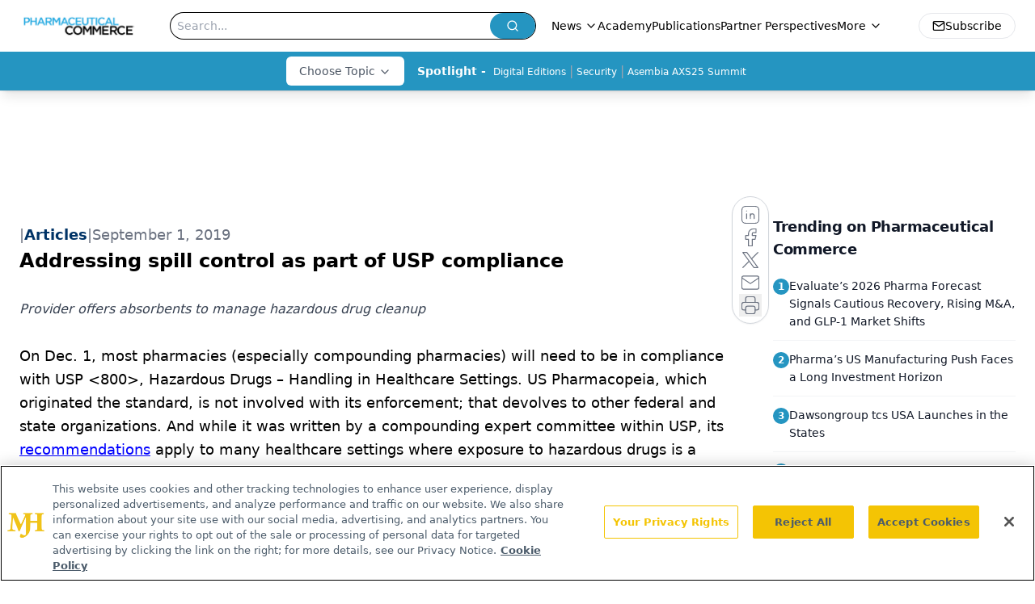

--- FILE ---
content_type: text/html; charset=utf-8
request_url: https://www.pharmaceuticalcommerce.com/view/addressing-spill-control-as-part-of-usp-compliance
body_size: 23797
content:
<!DOCTYPE html><html lang="en"> <head><link rel="prefetch" href="/logo.webp"><link rel="preconnect" href="https://www.googletagmanager.com"><link rel="preconnect" href="https://cdn.segment.com"><link rel="preconnect" href="https://www.lightboxcdn.com"><link rel="preconnect" href="https://cdn.cookielaw.org"><link rel="preconnect" href="https://pub.doubleverify.com"><link rel="preconnect" href="https://www.googletagservices.com"><link rel="dns-prefetch" href="https://cdn.jsdelivr.net"><link rel="preconnect" href="https://res.lassomarketing.io"><link rel="icon" href="/favicon.svg" type="image/svg+xml"><link rel="icon" href="/favicon.ico" sizes="any"><link rel="apple-touch-icon" href="/apple-touch-icon.png"><meta charset="UTF-8"><meta name="viewport" content="width=device-width, initial-scale=1.0"><title>Addressing spill control as part of USP  compliance | Pharmaceutical Commerce</title><link rel="canonical" href="https://www.pharmaceuticalcommerce.com/view/addressing-spill-control-as-part-of-usp-compliance"><meta name="description" content="Provider offers absorbents to manage hazardous drug cleanup"><meta name="robots" content="index, follow"><meta property="og:title" content="Addressing spill control as part of USP  compliance | Pharmaceutical Commerce"><meta property="og:type" content="website"><meta property="og:image" content="https://www.pharmaceuticalcommerce.com/site_logo.png"><meta property="og:url" content="https://www.pharmaceuticalcommerce.com/view/addressing-spill-control-as-part-of-usp-compliance"><meta property="og:image:url" content="https://www.pharmaceuticalcommerce.com/site_logo.png"><meta property="og:image:width" content="1200"><meta property="og:image:height" content="630"><meta property="og:image:alt" content="Addressing spill control as part of USP  compliance | Pharmaceutical Commerce"><meta property="article:published_time" content="2026-01-18T14:41:43.622Z"><meta property="article:modified_time" content="2026-01-18T14:41:43.622Z"><meta name="twitter:site" content="@PharmaCommerce"><meta name="twitter:title" content="Addressing spill control as part of USP  compliance | Pharmaceutical Commerce"><meta name="twitter:image" content="https://www.pharmaceuticalcommerce.com/site_logo.png"><meta name="twitter:image:alt" content="Addressing spill control as part of USP  compliance | Pharmaceutical Commerce"><meta name="twitter:description" content="Provider offers absorbents to manage hazardous drug cleanup"><link rel="icon" href="/favicon.ico"><meta name="twitter:image" content="https://www.pharmaceuticalcommerce.com/site_logo.png"><meta name="twitter:title" content="Addressing spill control as part of USP  compliance | Pharmaceutical Commerce"><meta name="twitter:description" content="Provider offers absorbents to manage hazardous drug cleanup"><script type="application/ld+json">{"@context":"https://schema.org","@type":"NewsArticle","headline":"Addressing spill control as part of USP  compliance","datePublished":"2019-09-01T07:40:47.000Z","dateModified":"2021-02-12T15:10:23.000Z","inLanguage":"en-US","image":{"@type":"ImageObject","url":"https://www.pharmaceuticalcommerce.com/site_logo.png","caption":"Addressing spill control as part of USP  compliance","alternateName":"Addressing spill control as part of USP  compliance"},"thumbnail":{"@type":"ImageObject","url":"https://www.pharmaceuticalcommerce.com/site_logo.png","caption":"Addressing spill control as part of USP  compliance","alternateName":"Addressing spill control as part of USP  compliance"},"publisher":{"@type":"Organization","name":"Pharmaceutical Commerce","logo":{"@type":"ImageObject","url":"https://www.pharmaceuticalcommerce.com/logo.webp"}},"articleBody":"On Dec. 1, most pharmacies (especially compounding pharmacies) will need to be in compliance with USP &lt;800&gt;, Hazardous Drugs – Handling in Healthcare Settings. US Pharmacopeia, which originated the standard, is not involved with its enforcement; that devolves to other federal and state organizations. And while it was written by a compounding expert committee within USP, its recommendations apply to many healthcare settings where exposure to hazardous drugs is a possibility.\nThe National Institute for Occupational Safety and Health, to cite one such federal agency, has been publishing a NIOSH List of Antineoplastic and Other Hazardous Drugs in Healthcare Settings since 2004; the 2016 compilation runs 34 pages of drugs grouped in three categories, representing risks of antineoplastic exposure, reproductive harm or other potential harm to human health.\nUSP &lt;800&gt; covers a variety of safety procedures, including facility controls, personnel protective equipment, spill control and decontamination. For spill control and cleanup, Impact Absorbents is pleased to offer the Spill Hero Hazardous Drug Kit, a new drug waste cleanup and disposal kit. It is available as a Spill Hero Hazardous Drug Basic Personal Protection Kit and a Spill Hero Hazardous Drug Deluxe Compounding Kit. The features and benefits of the Spill Hero Hazardous Drug Kits include:\nPersonal protection equipment (PPE) and tools to keep your employees safe and protected during hazardous drug interactions\nAll necessary supplies for spill clean up and disposal of hazardous drugs:\nRx Destroyer media\nXSORB Plus absorbent\nSimplified step-by step directions for quick and easy set-up.\nMost important of all, our new Hazardous Drug Kits meet USP 800 standards for compliance. More information is available as xsorb.com.","description":"Provider offers absorbents to manage hazardous drug cleanup"}</script><script type="application/ld+json">{"@context":"https://schema.org","@type":"Organization","contactPoint":{"@type":"ContactPoint","availableLanguage":["English"]},"name":"Pharmaceutical Commerce - Biopharma Business News, Market Insights","alternateName":"Pharmaceutical Commerce","description":"Pharmaceutical Commerce connects biopharma executives to insights on business processes, technologies, and strategies for taking approved drugs to market.","email":"info@mjhlifesciences.com","telephone":"732-596-0276","sameAs":["https://www.instagram.com/pharmcommerce/","https://twitter.com/PharmaCommerce","https://www.facebook.com/pharmaceuticalcommerce","https://www.linkedin.com/company/pharmaceutical-commerce","https://www.threads.net/@pharmcommerce","/rss.xml","https://soundcloud.com/pharmcommerce"],"address":{"@type":"PostalAddress","streetAddress":"259 Prospect Plains Rd, Bldg H","addressLocality":"Monroe","addressRegion":"New Jersey","postalCode":"08831","addressCountry":"United States of America"},"foundingDate":"2005-12-12","founder":{"@type":"Person","name":"MJH Life Sciences"},"employees":[{"@type":"Person","name":"Nico Saraceno"},{"@type":"Person","name":"Davy James"},{"@type":"Person","name":"Michael Christel"}]}</script><script async src="https://cdn.jsdelivr.net/npm/@segment/analytics-consent-wrapper-onetrust@latest/dist/umd/analytics-onetrust.umd.js"></script>
 <script>
  window.dataLayer = window.dataLayer || [];
  function gtag(){dataLayer.push(arguments);}
  gtag('set' , 'developer_id.dYWJhMj', true);
  gtag('consent', 'default', {
      ad_storage: 'denied',
      analytics_storage: 'denied',
      functionality_storage: 'denied',
      personalization_storage: 'denied',
      security_storage: 'granted',
      ad_user_data: 'denied',
      ad_personalization: 'denied',
      region: [
        'AT',
        'BE',
        'BG',
        'HR',
        'CY',
        'CZ',
        'DK',
        'EE',
        'FI',
        'FR',
        'DE',
        'EL',
        'HU',
        'IE',
        'IT',
        'LV',
        'LT',
        'LU',
        'MT',
        'NL',
        'PL',
        'PT',
        'RO',
        'SK',
        'SI',
        'ES',
        'SE',
        'GB',
        'US-CA',
      ],
    });
    gtag('consent', 'default', {
      ad_storage: 'granted',
      analytics_storage: 'granted',
      functionality_storage: 'granted',
      personalization_storage: 'granted',
      security_storage: 'granted',
      ad_user_data: 'granted',
      ad_personalization: 'granted',
    });
    </script>
    <script src="https://cdn.cookielaw.org/scripttemplates/otSDKStub.js" type="text/javascript" charset="UTF-8" data-domain-script="0196a0d9-a3c8-780e-9354-3d9ead3b226d"></script>
    <script type="text/javascript">function OptanonWrapper() {}</script>
    <script async type="text/plain" class="optanon-category-C0001" src="https://www.lightboxcdn.com/static/lightbox_mjh.js"></script>
  <script async type="text/plain" class="optanon-category-C0004" src="https://res.lassomarketing.io/scripts/lasso-imp-id-min.js"></script> 
   <script async type="text/javascript">
      !function(){var analytics=window.analytics=window.analytics||[];if(!analytics.initialize)if(analytics.invoked)window.console&&console.error&&console.error("Segment snippet included twice.");else{analytics.invoked=!0;analytics.methods=["trackSubmit","trackClick","trackLink","trackForm","pageview","identify","reset","group","track","ready","alias","debug","page","once","off","on","addSourceMiddleware","addIntegrationMiddleware","setAnonymousId","addDestinationMiddleware"];analytics.factory=function(e){return function(){var t=Array.prototype.slice.call(arguments);t.unshift(e);analytics.push(t);return analytics}};for(var e=0;e<analytics.methods.length;e++){var key=analytics.methods[e];analytics[key]=analytics.factory(key)}analytics.load=function(key,e){var t=document.createElement("script");t.type="text/javascript";t.async=!0;t.src="https://cdn.segment.com/analytics.js/v1/" + key + "/analytics.min.js";var n=document.getElementsByTagName("script")[0];n.parentNode.insertBefore(t,n);analytics._loadOptions=e};analytics.SNIPPET_VERSION="4.13.1";
      //check lasso , if lassoImpID doesnt exist try again in 1.25 seconds
      function checkLasso() {
        if (typeof lassoImpID !== 'undefined') {
          window.LassoImpressionID = lassoImpID();
          withOneTrust(analytics).load('BBbKMoOjmhsxPnbd2nO6osz3zq67DzuN');
          analytics.page({
            'LassoImpressionID': window.LassoImpressionID
          });
        } else {
          setTimeout(checkLasso, 1000);
        }
      }
          checkLasso();
            }}();
    </script><script class="optanon-category-C0001" type="text/plain" async src="https://one.pharmaceuticalcommerce.com/tagmanager/scripts/one.js"></script><script async type="text/javascript" src="https://one.pharmaceuticalcommerce.com/tagmanager/scripts/one.js"></script><script type="text/javascript" src="https://www.googletagservices.com/tag/js/gpt.js"></script><script async src="https://pub.doubleverify.com/dvtag/20083417/DV1815449/pub.js"></script><script type="text/javascript">
            window.onDvtagReady = function (callback, timeout = 750) { 
            window.dvtag = window.dvtag || {} 
            dvtag.cmd = dvtag.cmd || [] 
            const opt = { callback, timeout, timestamp: new Date().getTime() } 
            dvtag.cmd.push(function () { dvtag.queueAdRequest(opt) }) 
            setTimeout(function () { 
            const cb = opt.callback 
            opt.callback = null 
            if (cb) cb() 
            }, timeout) 
            } 
     </script><script>(function(){const gtmID = "TZG3MB8Z";

        (function (w, d, s, l, i) {
          w[l] = w[l] || [];
          w[l].push({ 'gtm.start': new Date().getTime(), event: 'gtm.js' });
          var f = d.getElementsByTagName(s)[0],
            j = d.createElement(s),
            dl = l != 'dataLayer' ? '&l=' + l : '';
          j.async = true;
          j.src = 'https://www.googletagmanager.com/gtm.js?id=' + i + dl;
          f.parentNode.insertBefore(j, f);
        })(window, document, 'script', 'dataLayer', 'GTM-' + gtmID);
      })();</script><!-- <ClientRouter  /> --><link rel="stylesheet" href="/_astro/_slug_.CWaW2Fli.css">
<link rel="stylesheet" href="/_astro/_slug_.1XxvNgLm.css"></head> <body> <style>astro-island,astro-slot,astro-static-slot{display:contents}</style><script>(()=>{var e=async t=>{await(await t())()};(self.Astro||(self.Astro={})).load=e;window.dispatchEvent(new Event("astro:load"));})();</script><script>(()=>{var A=Object.defineProperty;var g=(i,o,a)=>o in i?A(i,o,{enumerable:!0,configurable:!0,writable:!0,value:a}):i[o]=a;var d=(i,o,a)=>g(i,typeof o!="symbol"?o+"":o,a);{let i={0:t=>m(t),1:t=>a(t),2:t=>new RegExp(t),3:t=>new Date(t),4:t=>new Map(a(t)),5:t=>new Set(a(t)),6:t=>BigInt(t),7:t=>new URL(t),8:t=>new Uint8Array(t),9:t=>new Uint16Array(t),10:t=>new Uint32Array(t),11:t=>1/0*t},o=t=>{let[l,e]=t;return l in i?i[l](e):void 0},a=t=>t.map(o),m=t=>typeof t!="object"||t===null?t:Object.fromEntries(Object.entries(t).map(([l,e])=>[l,o(e)]));class y extends HTMLElement{constructor(){super(...arguments);d(this,"Component");d(this,"hydrator");d(this,"hydrate",async()=>{var b;if(!this.hydrator||!this.isConnected)return;let e=(b=this.parentElement)==null?void 0:b.closest("astro-island[ssr]");if(e){e.addEventListener("astro:hydrate",this.hydrate,{once:!0});return}let c=this.querySelectorAll("astro-slot"),n={},h=this.querySelectorAll("template[data-astro-template]");for(let r of h){let s=r.closest(this.tagName);s!=null&&s.isSameNode(this)&&(n[r.getAttribute("data-astro-template")||"default"]=r.innerHTML,r.remove())}for(let r of c){let s=r.closest(this.tagName);s!=null&&s.isSameNode(this)&&(n[r.getAttribute("name")||"default"]=r.innerHTML)}let p;try{p=this.hasAttribute("props")?m(JSON.parse(this.getAttribute("props"))):{}}catch(r){let s=this.getAttribute("component-url")||"<unknown>",v=this.getAttribute("component-export");throw v&&(s+=` (export ${v})`),console.error(`[hydrate] Error parsing props for component ${s}`,this.getAttribute("props"),r),r}let u;await this.hydrator(this)(this.Component,p,n,{client:this.getAttribute("client")}),this.removeAttribute("ssr"),this.dispatchEvent(new CustomEvent("astro:hydrate"))});d(this,"unmount",()=>{this.isConnected||this.dispatchEvent(new CustomEvent("astro:unmount"))})}disconnectedCallback(){document.removeEventListener("astro:after-swap",this.unmount),document.addEventListener("astro:after-swap",this.unmount,{once:!0})}connectedCallback(){if(!this.hasAttribute("await-children")||document.readyState==="interactive"||document.readyState==="complete")this.childrenConnectedCallback();else{let e=()=>{document.removeEventListener("DOMContentLoaded",e),c.disconnect(),this.childrenConnectedCallback()},c=new MutationObserver(()=>{var n;((n=this.lastChild)==null?void 0:n.nodeType)===Node.COMMENT_NODE&&this.lastChild.nodeValue==="astro:end"&&(this.lastChild.remove(),e())});c.observe(this,{childList:!0}),document.addEventListener("DOMContentLoaded",e)}}async childrenConnectedCallback(){let e=this.getAttribute("before-hydration-url");e&&await import(e),this.start()}async start(){let e=JSON.parse(this.getAttribute("opts")),c=this.getAttribute("client");if(Astro[c]===void 0){window.addEventListener(`astro:${c}`,()=>this.start(),{once:!0});return}try{await Astro[c](async()=>{let n=this.getAttribute("renderer-url"),[h,{default:p}]=await Promise.all([import(this.getAttribute("component-url")),n?import(n):()=>()=>{}]),u=this.getAttribute("component-export")||"default";if(!u.includes("."))this.Component=h[u];else{this.Component=h;for(let f of u.split("."))this.Component=this.Component[f]}return this.hydrator=p,this.hydrate},e,this)}catch(n){console.error(`[astro-island] Error hydrating ${this.getAttribute("component-url")}`,n)}}attributeChangedCallback(){this.hydrate()}}d(y,"observedAttributes",["props"]),customElements.get("astro-island")||customElements.define("astro-island",y)}})();</script><astro-island uid="tujdd" prefix="r7" component-url="/_astro/atoms.Ch89ewdX.js" component-export="SanityClient" renderer-url="/_astro/client.4AZqD4Tw.js" props="{&quot;config&quot;:[0,{&quot;dataset&quot;:[0,&quot;pharma_commerce&quot;],&quot;projectId&quot;:[0,&quot;0vv8moc6&quot;],&quot;useCdn&quot;:[0,true],&quot;token&quot;:[0,&quot;skIjFEmlzBmyZpjK8Zc1FQwpwi0Bv3wVI0WhSPJfe5wEiXkmkb3Rq7h5T1WLyvXaJAhM7sOBa2vXBRGxShTPYsvCpTSYuIFBEZnhapLqKMkXyRyxCYjZQYbPv4Zbdn7UMjfKcTbCwat1s1GKaDhqbiwIffPYLGtrK4hT6V3Xq32NfzOzScjn&quot;]}]}" ssr client="load" opts="{&quot;name&quot;:&quot;SanityClient&quot;,&quot;value&quot;:true}"></astro-island>  <!-- <VisualEditing enabled={visualEditingEnabled} zIndex={1000} /> --> <script>(()=>{var e=async t=>{await(await t())()};(self.Astro||(self.Astro={})).only=e;window.dispatchEvent(new Event("astro:only"));})();</script><astro-island uid="Z1dVbVJ" component-url="/_astro/index.qum6FzgI.js" component-export="default" renderer-url="/_astro/client.4AZqD4Tw.js" props="{&quot;settings&quot;:[0,{&quot;siteConfig&quot;:[0,{&quot;sanityClientConfig&quot;:[0,{&quot;dataset&quot;:[0,&quot;pharma_commerce&quot;],&quot;projectId&quot;:[0,&quot;0vv8moc6&quot;],&quot;useCdn&quot;:[0,true],&quot;token&quot;:[0,&quot;skIjFEmlzBmyZpjK8Zc1FQwpwi0Bv3wVI0WhSPJfe5wEiXkmkb3Rq7h5T1WLyvXaJAhM7sOBa2vXBRGxShTPYsvCpTSYuIFBEZnhapLqKMkXyRyxCYjZQYbPv4Zbdn7UMjfKcTbCwat1s1GKaDhqbiwIffPYLGtrK4hT6V3Xq32NfzOzScjn&quot;]}],&quot;gtmID&quot;:[0,&quot;TZG3MB8Z&quot;],&quot;title&quot;:[0,&quot;Pharmaceutical Commerce&quot;],&quot;liveDomain&quot;:[0,&quot;www.pharmaceuticalcommerce.com&quot;],&quot;logo&quot;:[0,&quot;/logo.webp&quot;],&quot;white_logo&quot;:[0,&quot;/PharmComm_logo_registered_KO.png&quot;],&quot;megaMenuTaxName&quot;:[0,&quot;category&quot;],&quot;twitter&quot;:[0,&quot;@PharmaCommerce&quot;],&quot;oneTrustId&quot;:[0,&quot;0196a0d9-a3c8-780e-9354-3d9ead3b226d&quot;],&quot;onejs&quot;:[0,&quot;https://one.pharmaceuticalcommerce.com/tagmanager/scripts/one.js&quot;],&quot;sharingImageUrl&quot;:[0,&quot;https://www.pharmaceuticalcommerce.com/site_logo.png&quot;],&quot;customSpecialtyText&quot;:[0,&quot;Choose Topic&quot;],&quot;subscribe&quot;:[0,{&quot;href&quot;:[0,&quot;/newsletter&quot;],&quot;text&quot;:[0,&quot;Stay ahead in the life sciences industry with Pharmaceutical Commerce, the latest news, trends, and strategies in drug distribution, commercialization, and market access.&quot;]}],&quot;subFooterLinks&quot;:[1,[[0,{&quot;url&quot;:[0,&quot;/&quot;],&quot;title&quot;:[0,&quot;Home&quot;]}],[0,{&quot;url&quot;:[0,&quot;/about-us&quot;],&quot;title&quot;:[0,&quot;About Us&quot;]}],[0,{&quot;url&quot;:[0,&quot;/news&quot;],&quot;title&quot;:[0,&quot;News&quot;]}],[0,{&quot;url&quot;:[0,&quot;/contact-us&quot;],&quot;title&quot;:[0,&quot;Contact Us&quot;]}]]]}],&quot;styleConfig&quot;:[0,{&quot;logoSize&quot;:[0,&quot;medium&quot;],&quot;specialtyColumns&quot;:[0,2],&quot;navigation&quot;:[0,5],&quot;footer&quot;:[0,1],&quot;featureDeck&quot;:[0,10],&quot;featureSlider&quot;:[0,1]}],&quot;adConfig&quot;:[0,{&quot;networkID&quot;:[0,&quot;4688&quot;],&quot;adUnit&quot;:[0,&quot;pharmaceuticalcommerce.com&quot;]}],&quot;pageConfig&quot;:[0,{&quot;publicationName&quot;:[0,&quot;PharmaceuticalCommerce&quot;],&quot;publicationUrl&quot;:[0,&quot;journals&quot;],&quot;authorUrl&quot;:[0,&quot;authors&quot;]}],&quot;sanityConfig&quot;:[0,{&quot;taxonomy&quot;:[0,{&quot;news&quot;:[0,&quot;7243ac79-d79e-4e0b-b105-4db8a4102403&quot;],&quot;conference&quot;:[0,&quot;7b69d2ef-3637-4c94-9c69-8828631e0c84&quot;],&quot;clinical&quot;:[0,&quot;e09bdeff-adb5-4e3b-81c4-7620e89ca504&quot;]}],&quot;docGroup&quot;:[0,{&quot;conference&quot;:[0,&quot;7b665e26-0a89-4ed1-90d7-85b9a7bec593&quot;]}],&quot;contentCategory&quot;:[0,{&quot;articles&quot;:[0,&quot;7c34c4ca-e4b1-4a7e-9d9a-8571556a05fe&quot;],&quot;videos&quot;:[0,&quot;354f6357-5796-4d92-bef7-01b55a8e4976&quot;],&quot;hero&quot;:[0,&quot;155415d5-813a-4af2-821e-ae8ee16c8cf6&quot;],&quot;podcasts&quot;:[0,&quot;10d8d5b1-1d99-4f3a-811c-29ead49666f9&quot;]}]}],&quot;customPageTypes&quot;:[1,[]],&quot;gateEnabled&quot;:[0,&quot;modal&quot;],&quot;sMaxAge&quot;:[0,300],&quot;staleWhileRevalidate&quot;:[0,329],&quot;useNewWelcomeAd&quot;:[0,true],&quot;welcomeAds&quot;:[0,{&quot;slotId&quot;:[0,&quot;welcome-ad&quot;],&quot;adUnit&quot;:[0,&quot;pharmaceuticalcommerce.com&quot;],&quot;networkID&quot;:[0,&quot;4688&quot;],&quot;position&quot;:[0,&quot;welcome&quot;],&quot;className&quot;:[0,&quot;AD2x2&quot;],&quot;sizes&quot;:[1,[[1,[[0,1920],[0,1080]]],[1,[[0,1080],[0,1920]]],[1,[[0,640],[0,480]]]]]}],&quot;allowedDomains&quot;:[1,[]]}],&quot;targeting&quot;:[0,{&quot;content_placement&quot;:[1,[[0,&quot;news&quot;],[0,&quot;category/legal-regulatory&quot;],[0,&quot;category/manufacturing-packaging&quot;]]],&quot;document_url&quot;:[1,[[0,&quot;addressing-spill-control-as-part-of-usp-compliance&quot;]]],&quot;document_group&quot;:[1,[]],&quot;content_group&quot;:[1,[]],&quot;rootDocumentGroup&quot;:[1,[]],&quot;issue_url&quot;:[1,[]],&quot;publication_url&quot;:[1,[]],&quot;tags&quot;:[1,[]],&quot;hostname&quot;:[0,&quot;www.pharmaceuticalcommerce.com&quot;],&quot;adLayer&quot;:[0,{&quot;adSlotSelection&quot;:[1,[]]}]}],&quot;gateData&quot;:[0,{}]}" ssr client="only" opts="{&quot;name&quot;:&quot;ADWelcome&quot;,&quot;value&quot;:true}"></astro-island> <astro-island uid="2fQLnh" prefix="r32" component-url="/_astro/ADFloatingFooter.BD49CBHT.js" component-export="default" renderer-url="/_astro/client.4AZqD4Tw.js" props="{&quot;networkID&quot;:[0,&quot;4688&quot;],&quot;adUnit&quot;:[0,&quot;pharmaceuticalcommerce.com&quot;],&quot;targeting&quot;:[0,{&quot;content_placement&quot;:[1,[[0,&quot;news&quot;],[0,&quot;category/legal-regulatory&quot;],[0,&quot;category/manufacturing-packaging&quot;]]],&quot;document_url&quot;:[1,[[0,&quot;addressing-spill-control-as-part-of-usp-compliance&quot;]]],&quot;document_group&quot;:[1,[]],&quot;content_group&quot;:[1,[]],&quot;rootDocumentGroup&quot;:[1,[]],&quot;issue_url&quot;:[1,[]],&quot;publication_url&quot;:[1,[]],&quot;tags&quot;:[1,[]],&quot;hostname&quot;:[0,&quot;www.pharmaceuticalcommerce.com&quot;],&quot;adLayer&quot;:[0,{&quot;adSlotSelection&quot;:[1,[]]}]}]}" ssr client="load" opts="{&quot;name&quot;:&quot;ADFloatingFooter&quot;,&quot;value&quot;:true}"></astro-island>      <astro-island uid="Z14PNNE" prefix="r33" component-url="/_astro/ui.9AVjgw9K.js" component-export="N5" renderer-url="/_astro/client.4AZqD4Tw.js" props="{&quot;data&quot;:[0,{&quot;logoImage&quot;:[0,&quot;/logo.webp&quot;],&quot;mainLinks&quot;:[1,[[0,{&quot;_createdAt&quot;:[0,&quot;2021-01-20T19:53:46Z&quot;],&quot;_id&quot;:[0,&quot;594fc7dd-322f-449f-8f4a-2e2d7f659e88&quot;],&quot;_rev&quot;:[0,&quot;wjuUSEZWGZww14WVJzbSJt&quot;],&quot;_type&quot;:[0,&quot;mainNavigation&quot;],&quot;_updatedAt&quot;:[0,&quot;2024-02-28T21:14:14Z&quot;],&quot;is_active&quot;:[0,true],&quot;name&quot;:[0,&quot;News&quot;],&quot;navParent&quot;:[0,null],&quot;sortOrder&quot;:[0,1],&quot;subQuery&quot;:[1,[[0,{&quot;_createdAt&quot;:[0,&quot;2024-02-28T21:13:10Z&quot;],&quot;_id&quot;:[0,&quot;4262911c-57a8-4259-8cec-d3269b8a412e&quot;],&quot;_rev&quot;:[0,&quot;wjuUSEZWGZww14WVJzcBXp&quot;],&quot;_type&quot;:[0,&quot;mainNavigation&quot;],&quot;_updatedAt&quot;:[0,&quot;2024-02-28T21:23:37Z&quot;],&quot;children&quot;:[1,[]],&quot;is_active&quot;:[0,true],&quot;name&quot;:[0,&quot;News&quot;],&quot;navParent&quot;:[0,{&quot;_ref&quot;:[0,&quot;594fc7dd-322f-449f-8f4a-2e2d7f659e88&quot;],&quot;_type&quot;:[0,&quot;reference&quot;]}],&quot;sortOrder&quot;:[0,1],&quot;url&quot;:[0,&quot;/news&quot;]}],[0,{&quot;_createdAt&quot;:[0,&quot;2024-02-28T20:49:34Z&quot;],&quot;_id&quot;:[0,&quot;788a05a5-4c00-4c05-96e0-43f6bb3ed78c&quot;],&quot;_rev&quot;:[0,&quot;wjuUSEZWGZww14WVJzakwv&quot;],&quot;_type&quot;:[0,&quot;mainNavigation&quot;],&quot;_updatedAt&quot;:[0,&quot;2024-02-28T20:49:48Z&quot;],&quot;children&quot;:[1,[]],&quot;is_active&quot;:[0,true],&quot;name&quot;:[0,&quot;Pharma Pulse&quot;],&quot;navParent&quot;:[0,{&quot;_ref&quot;:[0,&quot;594fc7dd-322f-449f-8f4a-2e2d7f659e88&quot;],&quot;_type&quot;:[0,&quot;reference&quot;]}],&quot;sortOrder&quot;:[0,2],&quot;url&quot;:[0,&quot;/pharma-pulse&quot;]}]]]}],[0,{&quot;_createdAt&quot;:[0,&quot;2025-03-04T16:09:01Z&quot;],&quot;_id&quot;:[0,&quot;d7e0d4fd-4303-4fdc-91ff-b155c0b24d0d&quot;],&quot;_rev&quot;:[0,&quot;EeHD0np9IlIaoXRYQh36yE&quot;],&quot;_type&quot;:[0,&quot;mainNavigation&quot;],&quot;_updatedAt&quot;:[0,&quot;2025-03-04T16:10:46Z&quot;],&quot;is_active&quot;:[0,true],&quot;name&quot;:[0,&quot;Academy&quot;],&quot;navParent&quot;:[0,null],&quot;sortOrder&quot;:[0,2],&quot;subQuery&quot;:[1,[]],&quot;url&quot;:[0,&quot;/academy&quot;]}],[0,{&quot;_createdAt&quot;:[0,&quot;2021-01-20T19:54:09Z&quot;],&quot;_id&quot;:[0,&quot;5349a7ce-6c46-4e9d-8ec8-ccf1eb303940&quot;],&quot;_rev&quot;:[0,&quot;1mUziVFW81BrQVvM80wKkU&quot;],&quot;_type&quot;:[0,&quot;mainNavigation&quot;],&quot;_updatedAt&quot;:[0,&quot;2025-03-04T16:09:29Z&quot;],&quot;is_active&quot;:[0,true],&quot;name&quot;:[0,&quot;Publications&quot;],&quot;navParent&quot;:[0,null],&quot;sortOrder&quot;:[0,3],&quot;subQuery&quot;:[1,[]],&quot;url&quot;:[0,&quot;/journals/pharma-commerce&quot;]}],[0,{&quot;_createdAt&quot;:[0,&quot;2021-01-20T19:54:32Z&quot;],&quot;_id&quot;:[0,&quot;a859d25d-2853-41e7-a735-f8f95df108b5&quot;],&quot;_rev&quot;:[0,&quot;EeHD0np9IlIaoXRYQh2chj&quot;],&quot;_type&quot;:[0,&quot;mainNavigation&quot;],&quot;_updatedAt&quot;:[0,&quot;2025-03-04T16:09:41Z&quot;],&quot;is_active&quot;:[0,true],&quot;name&quot;:[0,&quot;Partner Perspectives&quot;],&quot;navParent&quot;:[0,null],&quot;sortOrder&quot;:[0,4],&quot;subQuery&quot;:[1,[]],&quot;url&quot;:[0,&quot;/brand-insights&quot;]}],[0,{&quot;_createdAt&quot;:[0,&quot;2021-01-20T22:58:32Z&quot;],&quot;_id&quot;:[0,&quot;b1409197-7a6a-417f-94bc-2a9186568c20&quot;],&quot;_rev&quot;:[0,&quot;1mUziVFW81BrQVvM80wN9w&quot;],&quot;_type&quot;:[0,&quot;mainNavigation&quot;],&quot;_updatedAt&quot;:[0,&quot;2025-03-04T16:09:56Z&quot;],&quot;is_active&quot;:[0,true],&quot;name&quot;:[0,&quot;Webcasts&quot;],&quot;navParent&quot;:[0,null],&quot;sortOrder&quot;:[0,5],&quot;subQuery&quot;:[1,[]],&quot;url&quot;:[0,&quot;/webinars&quot;]}],[0,{&quot;_createdAt&quot;:[0,&quot;2021-01-20T22:37:37Z&quot;],&quot;_id&quot;:[0,&quot;6580fd6b-4176-4524-9ff2-fd3483ac2a70&quot;],&quot;_rev&quot;:[0,&quot;EeHD0np9IlIaoXRYQh2xbj&quot;],&quot;_type&quot;:[0,&quot;mainNavigation&quot;],&quot;_updatedAt&quot;:[0,&quot;2025-03-04T16:10:06Z&quot;],&quot;is_active&quot;:[0,true],&quot;name&quot;:[0,&quot;Resources&quot;],&quot;navParent&quot;:[0,null],&quot;sortOrder&quot;:[0,6],&quot;subQuery&quot;:[1,[]],&quot;url&quot;:[0,&quot;/resources&quot;]}],[0,{&quot;_createdAt&quot;:[0,&quot;2023-04-19T19:40:38Z&quot;],&quot;_id&quot;:[0,&quot;57b3617e-fdaa-4d15-8056-e3fad3d88fa7&quot;],&quot;_rev&quot;:[0,&quot;1mUziVFW81BrQVvM80wuUk&quot;],&quot;_type&quot;:[0,&quot;mainNavigation&quot;],&quot;_updatedAt&quot;:[0,&quot;2025-03-04T16:10:14Z&quot;],&quot;is_active&quot;:[0,true],&quot;name&quot;:[0,&quot;Conferences&quot;],&quot;navParent&quot;:[0,null],&quot;sortOrder&quot;:[0,7],&quot;subQuery&quot;:[1,[[0,{&quot;_createdAt&quot;:[0,&quot;2023-04-19T19:41:41Z&quot;],&quot;_id&quot;:[0,&quot;33945b89-11ff-41fa-b103-346a5fefa3c7&quot;],&quot;_rev&quot;:[0,&quot;9guLsJ28M7ZfJtQmsVGmFC&quot;],&quot;_type&quot;:[0,&quot;mainNavigation&quot;],&quot;_updatedAt&quot;:[0,&quot;2023-04-19T19:41:41Z&quot;],&quot;children&quot;:[1,[]],&quot;is_active&quot;:[0,true],&quot;name&quot;:[0,&quot;Conference Coverage&quot;],&quot;navParent&quot;:[0,{&quot;_ref&quot;:[0,&quot;57b3617e-fdaa-4d15-8056-e3fad3d88fa7&quot;],&quot;_type&quot;:[0,&quot;reference&quot;]}],&quot;url&quot;:[0,&quot;/latest-conference&quot;]}],[0,{&quot;_createdAt&quot;:[0,&quot;2023-04-19T19:40:56Z&quot;],&quot;_id&quot;:[0,&quot;94d15fcb-30e8-418f-bdae-b6bc786697d1&quot;],&quot;_rev&quot;:[0,&quot;9guLsJ28M7ZfJtQmsVGbdr&quot;],&quot;_type&quot;:[0,&quot;mainNavigation&quot;],&quot;_updatedAt&quot;:[0,&quot;2023-04-19T19:40:56Z&quot;],&quot;children&quot;:[1,[]],&quot;is_active&quot;:[0,true],&quot;name&quot;:[0,&quot;Conference Listing&quot;],&quot;navParent&quot;:[0,{&quot;_ref&quot;:[0,&quot;57b3617e-fdaa-4d15-8056-e3fad3d88fa7&quot;],&quot;_type&quot;:[0,&quot;reference&quot;]}],&quot;url&quot;:[0,&quot;/conferences&quot;]}]]],&quot;url&quot;:[0,&quot;/conferences&quot;]}],[0,{&quot;_createdAt&quot;:[0,&quot;2021-01-20T23:24:33Z&quot;],&quot;_id&quot;:[0,&quot;138c534a-f039-4bf8-ae49-d91276ebae7c&quot;],&quot;_rev&quot;:[0,&quot;6K5ZJ5nXiKhUAGvtP8rl4b&quot;],&quot;_type&quot;:[0,&quot;mainNavigation&quot;],&quot;_updatedAt&quot;:[0,&quot;2025-03-04T16:10:22Z&quot;],&quot;is_active&quot;:[0,true],&quot;name&quot;:[0,&quot;Events&quot;],&quot;navParent&quot;:[0,null],&quot;sortOrder&quot;:[0,8],&quot;subQuery&quot;:[1,[]],&quot;url&quot;:[0,&quot;/events&quot;]}],[0,{&quot;_createdAt&quot;:[0,&quot;2021-01-21T17:39:41Z&quot;],&quot;_id&quot;:[0,&quot;332ac5f4-1487-42cc-b493-a8e1fee6c4ac&quot;],&quot;_rev&quot;:[0,&quot;1Gk2k3wt1UVLi2XK7TLWnU&quot;],&quot;_type&quot;:[0,&quot;mainNavigation&quot;],&quot;_updatedAt&quot;:[0,&quot;2025-06-12T20:16:22Z&quot;],&quot;is_active&quot;:[0,true],&quot;name&quot;:[0,&quot;Videos&quot;],&quot;navParent&quot;:[0,null],&quot;sortOrder&quot;:[0,9],&quot;subQuery&quot;:[1,[[0,{&quot;_createdAt&quot;:[0,&quot;2025-06-12T20:15:58Z&quot;],&quot;_id&quot;:[0,&quot;6eb5fc4a-bcda-404d-9c1b-48e0ad751079&quot;],&quot;_rev&quot;:[0,&quot;IK05tXxLQ0M6M3U8Erygkc&quot;],&quot;_type&quot;:[0,&quot;mainNavigation&quot;],&quot;_updatedAt&quot;:[0,&quot;2025-06-12T20:16:33Z&quot;],&quot;children&quot;:[1,[]],&quot;is_active&quot;:[0,true],&quot;name&quot;:[0,&quot;Videos&quot;],&quot;navParent&quot;:[0,{&quot;_ref&quot;:[0,&quot;332ac5f4-1487-42cc-b493-a8e1fee6c4ac&quot;],&quot;_type&quot;:[0,&quot;reference&quot;]}],&quot;sortOrder&quot;:[0,1],&quot;url&quot;:[0,&quot;/videos&quot;]}],[0,{&quot;_createdAt&quot;:[0,&quot;2025-06-12T20:15:06Z&quot;],&quot;_id&quot;:[0,&quot;9872d32d-1e08-4cb9-8142-b478bf3f5653&quot;],&quot;_rev&quot;:[0,&quot;va2F4kb442VYW0ilnBZGsm&quot;],&quot;_type&quot;:[0,&quot;mainNavigation&quot;],&quot;_updatedAt&quot;:[0,&quot;2025-06-12T20:15:48Z&quot;],&quot;children&quot;:[1,[]],&quot;is_active&quot;:[0,true],&quot;name&quot;:[0,&quot;Peer Exchange&quot;],&quot;navParent&quot;:[0,{&quot;_ref&quot;:[0,&quot;332ac5f4-1487-42cc-b493-a8e1fee6c4ac&quot;],&quot;_type&quot;:[0,&quot;reference&quot;]}],&quot;sortOrder&quot;:[0,2],&quot;url&quot;:[0,&quot;/peer-exchange&quot;]}]]]}],[0,{&quot;_createdAt&quot;:[0,&quot;2021-03-12T15:25:01Z&quot;],&quot;_id&quot;:[0,&quot;204c1fd3-f610-42d9-b955-a56ee7ffa5dc&quot;],&quot;_rev&quot;:[0,&quot;1mUziVFW81BrQVvM80x2u0&quot;],&quot;_type&quot;:[0,&quot;mainNavigation&quot;],&quot;_updatedAt&quot;:[0,&quot;2025-03-04T16:10:36Z&quot;],&quot;is_active&quot;:[0,true],&quot;name&quot;:[0,&quot;Podcasts&quot;],&quot;navParent&quot;:[0,null],&quot;sortOrder&quot;:[0,10],&quot;subQuery&quot;:[1,[[0,{&quot;_createdAt&quot;:[0,&quot;2021-05-19T09:28:37Z&quot;],&quot;_id&quot;:[0,&quot;6584eabb-35fa-4949-a4fe-b7d76cfc3cd7&quot;],&quot;_rev&quot;:[0,&quot;LE1g05XHEMMthuQgmvBXa1&quot;],&quot;_type&quot;:[0,&quot;mainNavigation&quot;],&quot;_updatedAt&quot;:[0,&quot;2021-05-19T14:42:20Z&quot;],&quot;children&quot;:[1,[]],&quot;is_active&quot;:[0,true],&quot;name&quot;:[0,&quot;Editorial Podcasts&quot;],&quot;navParent&quot;:[0,{&quot;_ref&quot;:[0,&quot;204c1fd3-f610-42d9-b955-a56ee7ffa5dc&quot;],&quot;_type&quot;:[0,&quot;reference&quot;]}],&quot;sortOrder&quot;:[0,0],&quot;url&quot;:[0,&quot;/editorial-podcasts&quot;]}],[0,{&quot;_createdAt&quot;:[0,&quot;2021-05-19T09:30:08Z&quot;],&quot;_id&quot;:[0,&quot;495206c3-44d8-4645-be76-51eb37934124&quot;],&quot;_rev&quot;:[0,&quot;15Oz7s4c8hyxk4jhurjSfW&quot;],&quot;_type&quot;:[0,&quot;mainNavigation&quot;],&quot;_updatedAt&quot;:[0,&quot;2023-12-06T19:16:33Z&quot;],&quot;children&quot;:[1,[]],&quot;is_active&quot;:[0,true],&quot;name&quot;:[0,&quot;Sponsored Podcasts&quot;],&quot;navParent&quot;:[0,{&quot;_ref&quot;:[0,&quot;204c1fd3-f610-42d9-b955-a56ee7ffa5dc&quot;],&quot;_type&quot;:[0,&quot;reference&quot;]}],&quot;sortOrder&quot;:[0,1],&quot;url&quot;:[0,&quot;/podcasts&quot;]}]]],&quot;url&quot;:[0,&quot;/podcasts&quot;]}],[0,{&quot;_createdAt&quot;:[0,&quot;2021-01-20T22:49:21Z&quot;],&quot;_id&quot;:[0,&quot;25cb83e5-ded6-4ea8-a704-a3b983c07995&quot;],&quot;_rev&quot;:[0,&quot;lcAD8OFrwG8JHaK7Wr5iCq&quot;],&quot;_type&quot;:[0,&quot;mainNavigation&quot;],&quot;_updatedAt&quot;:[0,&quot;2024-05-23T15:18:51Z&quot;],&quot;is_active&quot;:[0,true],&quot;name&quot;:[0,&quot;Subscribe&quot;],&quot;navParent&quot;:[0,null],&quot;sortOrder&quot;:[0,11],&quot;subQuery&quot;:[1,[]],&quot;url&quot;:[0,&quot;https://one.pharmaceuticalcommerce.com/subscribe/&quot;]}]]],&quot;secondaryLinks&quot;:[1,[[0,{&quot;_id&quot;:[0,&quot;6c758535-98d5-404b-bd1a-8bbb2183a66c&quot;],&quot;children&quot;:[1,[[0,{&quot;_id&quot;:[0,&quot;194a7a57-68c6-42ae-84e0-e68c5b18930f&quot;],&quot;identifier&quot;:[0,&quot;legal-regulatory&quot;],&quot;name&quot;:[0,&quot;Legal &amp; Regulatory&quot;],&quot;sortOrder&quot;:[0,null]}],[0,{&quot;_id&quot;:[0,&quot;8d0ab382-3285-40a5-9f45-f7ae30d8e066&quot;],&quot;identifier&quot;:[0,&quot;trade-brand-protection&quot;],&quot;name&quot;:[0,&quot;Trade &amp; Brand Protection&quot;],&quot;sortOrder&quot;:[0,null]}],[0,{&quot;_id&quot;:[0,&quot;d8d24432-9dad-4313-80f0-add533682b63&quot;],&quot;identifier&quot;:[0,&quot;traceability&quot;],&quot;name&quot;:[0,&quot;Traceability&quot;],&quot;sortOrder&quot;:[0,null]}]]],&quot;identifier&quot;:[0,&quot;brand-product-security&quot;],&quot;name&quot;:[0,&quot;Brand &amp; Product Security&quot;],&quot;parentIdentifier&quot;:[0,&quot;category&quot;],&quot;sortOrder&quot;:[0,null]}],[0,{&quot;_id&quot;:[0,&quot;f3e93c9c-2924-4129-817d-d926c4475b3f&quot;],&quot;children&quot;:[1,[]],&quot;identifier&quot;:[0,&quot;business-and-finance&quot;],&quot;name&quot;:[0,&quot;Business and Finance&quot;],&quot;parentIdentifier&quot;:[0,&quot;category&quot;],&quot;sortOrder&quot;:[0,null]}],[0,{&quot;_id&quot;:[0,&quot;9e2a74a9-31b4-41c4-9e2a-fd137846ed0c&quot;],&quot;children&quot;:[1,[[0,{&quot;_id&quot;:[0,&quot;4520852d-2295-4e04-87e0-7fce43b7edaf&quot;],&quot;identifier&quot;:[0,&quot;containers-shippers&quot;],&quot;name&quot;:[0,&quot;Containers &amp; Shippers&quot;],&quot;sortOrder&quot;:[0,null]}],[0,{&quot;_id&quot;:[0,&quot;4b546c44-c2b8-40bf-ac59-91136699d6c6&quot;],&quot;identifier&quot;:[0,&quot;software&quot;],&quot;name&quot;:[0,&quot;Software&quot;],&quot;sortOrder&quot;:[0,null]}],[0,{&quot;_id&quot;:[0,&quot;c41f79b0-25dc-4267-954b-2cfa44afb680&quot;],&quot;identifier&quot;:[0,&quot;devices&quot;],&quot;name&quot;:[0,&quot;Devices&quot;],&quot;sortOrder&quot;:[0,null]}]]],&quot;identifier&quot;:[0,&quot;cold-chain-focus&quot;],&quot;name&quot;:[0,&quot;Cold Chain&quot;],&quot;parentIdentifier&quot;:[0,&quot;category&quot;],&quot;sortOrder&quot;:[0,null]}],[0,{&quot;_id&quot;:[0,&quot;1e4bfba8-9344-4959-8197-6c7aa0017f7c&quot;],&quot;children&quot;:[1,[]],&quot;identifier&quot;:[0,&quot;brand-marketing-communications&quot;],&quot;name&quot;:[0,&quot;Commercial Channels&quot;],&quot;parentIdentifier&quot;:[0,&quot;category&quot;],&quot;sortOrder&quot;:[0,null]}],[0,{&quot;_id&quot;:[0,&quot;6572d104-faec-4352-b247-338688009ec0&quot;],&quot;children&quot;:[1,[[0,{&quot;_id&quot;:[0,&quot;067bbd74-c4d4-40eb-bf94-75f05ef5929b&quot;],&quot;identifier&quot;:[0,&quot;real-world-data&quot;],&quot;name&quot;:[0,&quot;Real World Data&quot;],&quot;sortOrder&quot;:[0,null]}],[0,{&quot;_id&quot;:[0,&quot;22840c7f-1fa6-43b3-9084-850cfb7a2889&quot;],&quot;identifier&quot;:[0,&quot;digitalization&quot;],&quot;name&quot;:[0,&quot;Digitalization&quot;],&quot;sortOrder&quot;:[0,null]}],[0,{&quot;_id&quot;:[0,&quot;5c067c30-fe4f-4fae-9e1b-73764b7a76b7&quot;],&quot;identifier&quot;:[0,&quot;artificial-intelligence&quot;],&quot;name&quot;:[0,&quot;Artificial Intelligence&quot;],&quot;sortOrder&quot;:[0,null]}]]],&quot;identifier&quot;:[0,&quot;data-technology&quot;],&quot;name&quot;:[0,&quot;Data &amp; Technology&quot;],&quot;parentIdentifier&quot;:[0,&quot;category&quot;],&quot;sortOrder&quot;:[0,null]}],[0,{&quot;_id&quot;:[0,&quot;bcbea02d-43ff-4378-8319-fd28aaae97c8&quot;],&quot;children&quot;:[1,[[0,{&quot;_id&quot;:[0,&quot;41ecc21b-a83d-455e-9097-90f4b4840b8a&quot;],&quot;identifier&quot;:[0,&quot;manufacturing-packaging&quot;],&quot;name&quot;:[0,&quot;Manufacturing &amp; Packaging&quot;],&quot;sortOrder&quot;:[0,null]}],[0,{&quot;_id&quot;:[0,&quot;a41853a4-bd7d-4322-9948-3b5159db34c1&quot;],&quot;identifier&quot;:[0,&quot;3pl&quot;],&quot;name&quot;:[0,&quot;3PL&quot;],&quot;sortOrder&quot;:[0,null]}],[0,{&quot;_id&quot;:[0,&quot;b12f542a-9793-45c9-9a06-b661aa272640&quot;],&quot;identifier&quot;:[0,&quot;supply-chain-logistics&quot;],&quot;name&quot;:[0,&quot;Supply Chain&quot;],&quot;sortOrder&quot;:[0,null]}]]],&quot;identifier&quot;:[0,&quot;logistics-transportation&quot;],&quot;name&quot;:[0,&quot;Logistics &amp; Transportation&quot;],&quot;parentIdentifier&quot;:[0,&quot;category&quot;],&quot;sortOrder&quot;:[0,null]}],[0,{&quot;_id&quot;:[0,&quot;5db63690-5de0-445b-bbce-93cefd4a1d37&quot;],&quot;children&quot;:[1,[[0,{&quot;_id&quot;:[0,&quot;42074f68-339f-4385-9d25-41421784d164&quot;],&quot;identifier&quot;:[0,&quot;pricing&quot;],&quot;name&quot;:[0,&quot;Pricing&quot;],&quot;sortOrder&quot;:[0,null]}],[0,{&quot;_id&quot;:[0,&quot;6036848a-000c-4b71-9f85-ecca2677dea1&quot;],&quot;identifier&quot;:[0,&quot;commercialization&quot;],&quot;name&quot;:[0,&quot;Commercialization&quot;],&quot;sortOrder&quot;:[0,null]}],[0,{&quot;_id&quot;:[0,&quot;aaece1fd-54b8-43c7-946b-d0061f8798f8&quot;],&quot;identifier&quot;:[0,&quot;trade-channel&quot;],&quot;name&quot;:[0,&quot;Trade &amp; Channel&quot;],&quot;sortOrder&quot;:[0,null]}]]],&quot;identifier&quot;:[0,&quot;market-access&quot;],&quot;name&quot;:[0,&quot;Market Access&quot;],&quot;parentIdentifier&quot;:[0,&quot;category&quot;],&quot;sortOrder&quot;:[0,null]}],[0,{&quot;_id&quot;:[0,&quot;f046e335-d6e1-4b4d-9b53-71af9fcc1b58&quot;],&quot;children&quot;:[1,[]],&quot;identifier&quot;:[0,&quot;opinion&quot;],&quot;name&quot;:[0,&quot;Opinion&quot;],&quot;parentIdentifier&quot;:[0,&quot;category&quot;],&quot;sortOrder&quot;:[0,null]}],[0,{&quot;_id&quot;:[0,&quot;51d62f73-5455-428a-a0dd-6d87fc9175e6&quot;],&quot;children&quot;:[1,[[0,{&quot;_id&quot;:[0,&quot;52bb6f53-9a0d-4f7a-8f70-96e405fb3916&quot;],&quot;identifier&quot;:[0,&quot;patient-assistance-programs&quot;],&quot;name&quot;:[0,&quot;Patient Assistance Programs&quot;],&quot;sortOrder&quot;:[0,null]}],[0,{&quot;_id&quot;:[0,&quot;977fffc2-9e05-424c-a4ee-4b12fbeebbed&quot;],&quot;identifier&quot;:[0,&quot;hub-services&quot;],&quot;name&quot;:[0,&quot;HUB Services&quot;],&quot;sortOrder&quot;:[0,null]}],[0,{&quot;_id&quot;:[0,&quot;c8a53b1c-741b-48e7-9e28-7d25d3f4f0a8&quot;],&quot;identifier&quot;:[0,&quot;adherence&quot;],&quot;name&quot;:[0,&quot;Adherence&quot;],&quot;sortOrder&quot;:[0,null]}]]],&quot;identifier&quot;:[0,&quot;patient-support&quot;],&quot;name&quot;:[0,&quot;Patient Support&quot;],&quot;parentIdentifier&quot;:[0,&quot;category&quot;],&quot;sortOrder&quot;:[0,null]}]]],&quot;socialLinks&quot;:[1,[[0,{&quot;_key&quot;:[0,&quot;118f1ae5b4e1&quot;],&quot;_type&quot;:[0,&quot;urlArray&quot;],&quot;blank&quot;:[0,true],&quot;title&quot;:[0,&quot;Instagram&quot;],&quot;url&quot;:[0,&quot;https://www.instagram.com/pharmcommerce/&quot;]}],[0,{&quot;_key&quot;:[0,&quot;62d0c5e4c070&quot;],&quot;_type&quot;:[0,&quot;urlArray&quot;],&quot;blank&quot;:[0,true],&quot;title&quot;:[0,&quot;X&quot;],&quot;url&quot;:[0,&quot;https://twitter.com/PharmaCommerce&quot;]}],[0,{&quot;_key&quot;:[0,&quot;678bdce3a728&quot;],&quot;_type&quot;:[0,&quot;urlArray&quot;],&quot;blank&quot;:[0,true],&quot;title&quot;:[0,&quot;Facebook&quot;],&quot;url&quot;:[0,&quot;https://www.facebook.com/pharmaceuticalcommerce&quot;]}],[0,{&quot;_key&quot;:[0,&quot;a7720293b4ae&quot;],&quot;_type&quot;:[0,&quot;urlArray&quot;],&quot;blank&quot;:[0,true],&quot;title&quot;:[0,&quot;LinkedIn&quot;],&quot;url&quot;:[0,&quot;https://www.linkedin.com/company/pharmaceutical-commerce&quot;]}],[0,{&quot;_key&quot;:[0,&quot;9aa41fe783d0&quot;],&quot;_type&quot;:[0,&quot;urlArray&quot;],&quot;blank&quot;:[0,true],&quot;title&quot;:[0,&quot;Threads&quot;],&quot;url&quot;:[0,&quot;https://www.threads.net/@pharmcommerce&quot;]}],[0,{&quot;_key&quot;:[0,&quot;a2bb000c1834&quot;],&quot;_type&quot;:[0,&quot;urlArray&quot;],&quot;blank&quot;:[0,true],&quot;title&quot;:[0,&quot;RSS&quot;],&quot;url&quot;:[0,&quot;/rss.xml&quot;]}],[0,{&quot;_key&quot;:[0,&quot;36f60ae42689&quot;],&quot;_type&quot;:[0,&quot;urlArray&quot;],&quot;blank&quot;:[0,true],&quot;title&quot;:[0,&quot;Soundcloud&quot;],&quot;url&quot;:[0,&quot;https://soundcloud.com/pharmcommerce&quot;]}]]],&quot;spotlight&quot;:[1,[[0,{&quot;_createdAt&quot;:[0,&quot;2021-01-20T22:45:35Z&quot;],&quot;_id&quot;:[0,&quot;15339b5f-79df-4d0e-8217-b42bda9af499&quot;],&quot;_rev&quot;:[0,&quot;uKF5wog764B4bdkQ2tYQsL&quot;],&quot;_type&quot;:[0,&quot;subNavigation&quot;],&quot;_updatedAt&quot;:[0,&quot;2021-03-19T17:05:49Z&quot;],&quot;blank&quot;:[0,false],&quot;is_active&quot;:[0,true],&quot;name&quot;:[0,&quot;Digital Editions&quot;],&quot;navParent&quot;:[0,{&quot;_ref&quot;:[0,&quot;11d97820-9c66-4703-b42a-7f8a103ef3dd&quot;],&quot;_type&quot;:[0,&quot;reference&quot;]}],&quot;sortOrder&quot;:[0,3],&quot;url&quot;:[0,&quot;https://www.pharmaceuticalcommerce.com/journals/pharma-commerce&quot;]}],[0,{&quot;_createdAt&quot;:[0,&quot;2021-02-02T19:09:58Z&quot;],&quot;_id&quot;:[0,&quot;bf497dda-4e70-46ce-8ea9-075c26ca7a30&quot;],&quot;_rev&quot;:[0,&quot;JpYdTkBvGzoSqquyXGC2Uc&quot;],&quot;_type&quot;:[0,&quot;subNavigation&quot;],&quot;_updatedAt&quot;:[0,&quot;2022-03-29T15:49:25Z&quot;],&quot;blank&quot;:[0,false],&quot;is_active&quot;:[0,true],&quot;name&quot;:[0,&quot;Security&quot;],&quot;navParent&quot;:[0,{&quot;_ref&quot;:[0,&quot;11d97820-9c66-4703-b42a-7f8a103ef3dd&quot;],&quot;_type&quot;:[0,&quot;reference&quot;]}],&quot;sortOrder&quot;:[0,4],&quot;url&quot;:[0,&quot;https://www.pharmaceuticalcommerce.com/category/special-report&quot;]}],[0,{&quot;_createdAt&quot;:[0,&quot;2025-05-13T18:15:19Z&quot;],&quot;_id&quot;:[0,&quot;a366a325-6ecd-47bb-9729-8e97c829d0c4&quot;],&quot;_rev&quot;:[0,&quot;6naIr4s4QVLRkmBNpGZ1C9&quot;],&quot;_type&quot;:[0,&quot;subNavigation&quot;],&quot;_updatedAt&quot;:[0,&quot;2025-05-13T18:15:44Z&quot;],&quot;blank&quot;:[0,false],&quot;is_active&quot;:[0,true],&quot;name&quot;:[0,&quot;Asembia AXS25 Summit &quot;],&quot;navParent&quot;:[0,{&quot;_ref&quot;:[0,&quot;11d97820-9c66-4703-b42a-7f8a103ef3dd&quot;],&quot;_type&quot;:[0,&quot;reference&quot;]}],&quot;sortOrder&quot;:[0,5],&quot;url&quot;:[0,&quot;https://www.pharmaceuticalcommerce.com/conferences/asembia-axs25-summit&quot;]}]]],&quot;footer&quot;:[1,[[0,{&quot;_createdAt&quot;:[0,&quot;2021-01-20T19:48:13Z&quot;],&quot;_id&quot;:[0,&quot;siteSettings&quot;],&quot;_rev&quot;:[0,&quot;eRaiAQS6gXbRm9NcCN3tRT&quot;],&quot;_system&quot;:[0,{&quot;base&quot;:[0,{&quot;id&quot;:[0,&quot;siteSettings&quot;],&quot;rev&quot;:[0,&quot;CXqV2cqT35C6PAhYICykxo&quot;]}]}],&quot;_type&quot;:[0,&quot;siteSettings&quot;],&quot;_updatedAt&quot;:[0,&quot;2025-10-09T19:11:03Z&quot;],&quot;address&quot;:[0,{&quot;addressCountry&quot;:[0,&quot;United States of America&quot;],&quot;addressLocality&quot;:[0,&quot;Monroe&quot;],&quot;addressRegion&quot;:[0,&quot;New Jersey&quot;],&quot;postalCode&quot;:[0,&quot;08831&quot;],&quot;streetAddress&quot;:[0,&quot;259 Prospect Plains Rd, Bldg H&quot;]}],&quot;alternateName&quot;:[0,&quot;Pharmaceutical Commerce&quot;],&quot;contactPoint&quot;:[0,{&quot;email&quot;:[0,&quot;info@mjhlifesciences.com&quot;],&quot;telephone&quot;:[0,&quot;732-596-0276&quot;]}],&quot;creativeLayout&quot;:[0,null],&quot;creativeLayoutLatestNews&quot;:[0,null],&quot;description&quot;:[0,&quot;Pharmaceutical Commerce connects biopharma executives to insights on business processes, technologies, and strategies for taking approved drugs to market.&quot;],&quot;employees&quot;:[1,[[0,&quot;Nico Saraceno&quot;],[0,&quot;Davy James&quot;],[0,&quot;Michael Christel&quot;]]],&quot;enableSanity2&quot;:[0,false],&quot;footerLinks&quot;:[1,[[0,{&quot;_key&quot;:[0,&quot;7dccff6807f9&quot;],&quot;_type&quot;:[0,&quot;urlArray&quot;],&quot;title&quot;:[0,&quot;About Us&quot;],&quot;url&quot;:[0,&quot;/about-us&quot;]}],[0,{&quot;_key&quot;:[0,&quot;db90d47bd7a5&quot;],&quot;_type&quot;:[0,&quot;urlArray&quot;],&quot;title&quot;:[0,&quot;Advertise&quot;],&quot;url&quot;:[0,&quot;/advertise&quot;]}],[0,{&quot;_key&quot;:[0,&quot;07dd2e59f067&quot;],&quot;_type&quot;:[0,&quot;urlArray&quot;],&quot;blank&quot;:[0,true],&quot;title&quot;:[0,&quot;Editorial&quot;],&quot;url&quot;:[0,&quot;https://www.pharmaceuticalcommerce.com/editorial&quot;]}],[0,{&quot;_key&quot;:[0,&quot;d16702a07146&quot;],&quot;_type&quot;:[0,&quot;urlArray&quot;],&quot;blank&quot;:[0,false],&quot;title&quot;:[0,&quot;Contact Us&quot;],&quot;url&quot;:[0,&quot;/contact-us&quot;]}],[0,{&quot;_key&quot;:[0,&quot;060c80f621c8&quot;],&quot;_type&quot;:[0,&quot;urlArray&quot;],&quot;blank&quot;:[0,true],&quot;title&quot;:[0,&quot;Do Not Sell My Personal Information&quot;],&quot;url&quot;:[0,&quot;https://www.mjhlifesciences.com/ccpa?domain=www.pharmaceuticalcommerce.com&quot;]}],[0,{&quot;_key&quot;:[0,&quot;9b66b94ee5b2&quot;],&quot;_type&quot;:[0,&quot;urlArray&quot;],&quot;blank&quot;:[0,true],&quot;title&quot;:[0,&quot;Privacy Policy&quot;],&quot;url&quot;:[0,&quot;https://www.mjhlifesciences.com/privacy&quot;]}],[0,{&quot;_key&quot;:[0,&quot;7408fe3142c4&quot;],&quot;_type&quot;:[0,&quot;urlArray&quot;],&quot;title&quot;:[0,&quot;Terms and Conditions&quot;],&quot;url&quot;:[0,&quot;/terms&quot;]}]]],&quot;founder&quot;:[0,&quot;MJH Life Sciences&quot;],&quot;foundingDate&quot;:[0,&quot;2005-12-12&quot;],&quot;gaID&quot;:[0,&quot;UA-155582410-51,UA-28784895-1&quot;],&quot;name&quot;:[0,&quot;Pharmaceutical Commerce - Biopharma Business News, Market Insights&quot;],&quot;orangizationName&quot;:[0,&quot;Pharmaceutical Commerce&quot;],&quot;salesforceDMPId&quot;:[0,&quot;vuy7hc2qc&quot;],&quot;siteURL&quot;:[0,&quot;www.pharmaceuticalcommerce.com&quot;],&quot;socialLinks&quot;:[1,[[0,{&quot;_key&quot;:[0,&quot;118f1ae5b4e1&quot;],&quot;_type&quot;:[0,&quot;urlArray&quot;],&quot;blank&quot;:[0,true],&quot;title&quot;:[0,&quot;Instagram&quot;],&quot;url&quot;:[0,&quot;https://www.instagram.com/pharmcommerce/&quot;]}],[0,{&quot;_key&quot;:[0,&quot;62d0c5e4c070&quot;],&quot;_type&quot;:[0,&quot;urlArray&quot;],&quot;blank&quot;:[0,true],&quot;title&quot;:[0,&quot;X&quot;],&quot;url&quot;:[0,&quot;https://twitter.com/PharmaCommerce&quot;]}],[0,{&quot;_key&quot;:[0,&quot;678bdce3a728&quot;],&quot;_type&quot;:[0,&quot;urlArray&quot;],&quot;blank&quot;:[0,true],&quot;title&quot;:[0,&quot;Facebook&quot;],&quot;url&quot;:[0,&quot;https://www.facebook.com/pharmaceuticalcommerce&quot;]}],[0,{&quot;_key&quot;:[0,&quot;a7720293b4ae&quot;],&quot;_type&quot;:[0,&quot;urlArray&quot;],&quot;blank&quot;:[0,true],&quot;title&quot;:[0,&quot;LinkedIn&quot;],&quot;url&quot;:[0,&quot;https://www.linkedin.com/company/pharmaceutical-commerce&quot;]}],[0,{&quot;_key&quot;:[0,&quot;9aa41fe783d0&quot;],&quot;_type&quot;:[0,&quot;urlArray&quot;],&quot;blank&quot;:[0,true],&quot;title&quot;:[0,&quot;Threads&quot;],&quot;url&quot;:[0,&quot;https://www.threads.net/@pharmcommerce&quot;]}],[0,{&quot;_key&quot;:[0,&quot;a2bb000c1834&quot;],&quot;_type&quot;:[0,&quot;urlArray&quot;],&quot;blank&quot;:[0,true],&quot;title&quot;:[0,&quot;RSS&quot;],&quot;url&quot;:[0,&quot;/rss.xml&quot;]}],[0,{&quot;_key&quot;:[0,&quot;36f60ae42689&quot;],&quot;_type&quot;:[0,&quot;urlArray&quot;],&quot;blank&quot;:[0,true],&quot;title&quot;:[0,&quot;Soundcloud&quot;],&quot;url&quot;:[0,&quot;https://soundcloud.com/pharmcommerce&quot;]}]]]}]]],&quot;logoWidth&quot;:[0,null],&quot;logoHeight&quot;:[0,null],&quot;showSocialIcons&quot;:[0,null]}],&quot;customSpecialtyText&quot;:[0,&quot;Choose Topic&quot;],&quot;logoSize&quot;:[0,&quot;medium&quot;],&quot;specialtyColumns&quot;:[0,2],&quot;mainNavigationItems&quot;:[0],&quot;isSpecialtyDisabled&quot;:[0],&quot;authEnabled&quot;:[0,false]}" ssr client="load" opts="{&quot;name&quot;:&quot;N5&quot;,&quot;value&quot;:true}" await-children><header id="navigation" class="sticky top-0 z-[9999999] w-full border-b bg-header-primary text-header-primary-foreground"><div class="mx-auto flex h-16 w-full max-w-[1480px] items-center px-4 md:px-6"><div class="flex items-center gap-2"><div class="mr-2 md:hidden"><svg stroke="currentColor" fill="none" stroke-width="2" viewBox="0 0 24 24" stroke-linecap="round" stroke-linejoin="round" class="cursor-pointer" height="26" width="26" xmlns="http://www.w3.org/2000/svg"><path d="M4 6l16 0"></path><path d="M4 12l16 0"></path><path d="M4 18l16 0"></path></svg></div><a href="/" class="lg:mr-6"><img src="/logo.webp" class="h-8 shrink-0 sm:h-10" loading="lazy" decoding="async"/></a></div><div class="flex flex-1 items-center justify-between gap-4 px-4"><div class="relative z-[9999] flex h-8 max-w-lg flex-1 items-center justify-between rounded-full bg-white ring-1 ring-header-primary-foreground transition-shadow duration-200 "><input type="text" placeholder="Search..." class="w-full bg-transparent px-2 py-1 text-sm text-black focus:outline-none" aria-label="Search"/><div class="cursor-pointer rounded-full border-none bg-primary px-5 py-2 text-header-primary-foreground transition hover:opacity-90"><svg stroke="currentColor" fill="none" stroke-width="2" viewBox="0 0 24 24" stroke-linecap="round" stroke-linejoin="round" color="white" style="color:white" height="16" width="16" xmlns="http://www.w3.org/2000/svg"><circle cx="11" cy="11" r="8"></circle><line x1="21" y1="21" x2="16.65" y2="16.65"></line></svg></div></div><nav class="hidden flex-1 items-center justify-center gap-4 text-sm font-medium text-header-primary-foreground md:flex"><div class="group relative"><div class="flex cursor-pointer items-center">News<svg stroke="currentColor" fill="none" stroke-width="2" viewBox="0 0 24 24" stroke-linecap="round" stroke-linejoin="round" class="ml-1 h-4 w-4 transition duration-200 group-hover:rotate-180" height="1em" width="1em" xmlns="http://www.w3.org/2000/svg"><path d="M6 9l6 6l6 -6"></path></svg></div><div class="absolute left-0 z-[9999] hidden w-max max-w-80 rounded-md border bg-white p-1 text-black shadow-lg group-hover:block"><a href="/news" class="block rounded-md px-2 py-1.5 text-sm hover:bg-primary hover:text-white">News</a><a href="/pharma-pulse" class="block rounded-md px-2 py-1.5 text-sm hover:bg-primary hover:text-white">Pharma Pulse</a></div></div><div class="group relative"><a href="/academy">Academy</a></div><div class="group relative"><a href="/journals/pharma-commerce">Publications</a></div><div class="group relative"><a href="/brand-insights">Partner Perspectives</a></div><div class="group relative"><div class="flex cursor-pointer items-center">More<svg stroke="currentColor" fill="none" stroke-width="2" viewBox="0 0 24 24" stroke-linecap="round" stroke-linejoin="round" class="ml-1 h-4 w-4 transition duration-200 group-hover:rotate-180" height="1em" width="1em" xmlns="http://www.w3.org/2000/svg"><path d="M6 9l6 6l6 -6"></path></svg></div><div class="absolute left-0 z-[9999] hidden w-max max-w-80 rounded-md border bg-white p-1 text-black shadow-lg group-hover:block"><div class="group/item relative"><a href="/webinars" class="block rounded-md px-2 py-1.5 text-sm hover:bg-primary hover:text-white">Webcasts</a></div><div class="group/item relative"><a href="/resources" class="block rounded-md px-2 py-1.5 text-sm hover:bg-primary hover:text-white">Resources</a></div><div class="group/item relative"><div class="group/second flex cursor-pointer items-center justify-between rounded-md px-2 py-1.5 text-sm hover:bg-primary hover:text-white">Conferences<svg stroke="currentColor" fill="none" stroke-width="2" viewBox="0 0 24 24" stroke-linecap="round" stroke-linejoin="round" class="ml-1 h-4 w-4 transition duration-200 group-hover/second:rotate-[90deg]" height="1em" width="1em" xmlns="http://www.w3.org/2000/svg"><path d="M6 9l6 6l6 -6"></path></svg></div><div class="absolute right-full top-0 z-[9999] hidden w-max max-w-80 rounded-md border bg-white p-1 text-black shadow-lg group-hover/item:block"><a href="/latest-conference" class="block rounded-md px-2 py-1.5 text-sm hover:bg-primary hover:text-white">Conference Coverage</a><a href="/conferences" class="block rounded-md px-2 py-1.5 text-sm hover:bg-primary hover:text-white">Conference Listing</a></div></div><div class="group/item relative"><a href="/events" class="block rounded-md px-2 py-1.5 text-sm hover:bg-primary hover:text-white">Events</a></div><div class="group/item relative"><div class="group/second flex cursor-pointer items-center justify-between rounded-md px-2 py-1.5 text-sm hover:bg-primary hover:text-white">Videos<svg stroke="currentColor" fill="none" stroke-width="2" viewBox="0 0 24 24" stroke-linecap="round" stroke-linejoin="round" class="ml-1 h-4 w-4 transition duration-200 group-hover/second:rotate-[90deg]" height="1em" width="1em" xmlns="http://www.w3.org/2000/svg"><path d="M6 9l6 6l6 -6"></path></svg></div><div class="absolute right-full top-0 z-[9999] hidden w-max max-w-80 rounded-md border bg-white p-1 text-black shadow-lg group-hover/item:block"><a href="/videos" class="block rounded-md px-2 py-1.5 text-sm hover:bg-primary hover:text-white">Videos</a><a href="/peer-exchange" class="block rounded-md px-2 py-1.5 text-sm hover:bg-primary hover:text-white">Peer Exchange</a></div></div><div class="group/item relative"><div class="group/second flex cursor-pointer items-center justify-between rounded-md px-2 py-1.5 text-sm hover:bg-primary hover:text-white">Podcasts<svg stroke="currentColor" fill="none" stroke-width="2" viewBox="0 0 24 24" stroke-linecap="round" stroke-linejoin="round" class="ml-1 h-4 w-4 transition duration-200 group-hover/second:rotate-[90deg]" height="1em" width="1em" xmlns="http://www.w3.org/2000/svg"><path d="M6 9l6 6l6 -6"></path></svg></div><div class="absolute right-full top-0 z-[9999] hidden w-max max-w-80 rounded-md border bg-white p-1 text-black shadow-lg group-hover/item:block"><a href="/editorial-podcasts" class="block rounded-md px-2 py-1.5 text-sm hover:bg-primary hover:text-white">Editorial Podcasts</a><a href="/podcasts" class="block rounded-md px-2 py-1.5 text-sm hover:bg-primary hover:text-white">Sponsored Podcasts</a></div></div></div></div></nav></div><a href="https://one.pharmaceuticalcommerce.com/subscribe/" class="border-header-primary-color ml-2 flex h-8 items-center gap-1 rounded-full border px-4 py-1 text-sm font-medium text-header-primary-foreground hover:shadow-md"><svg stroke="currentColor" fill="none" stroke-width="2" viewBox="0 0 24 24" stroke-linecap="round" stroke-linejoin="round" height="16" width="16" xmlns="http://www.w3.org/2000/svg"><path d="M4 4h16c1.1 0 2 .9 2 2v12c0 1.1-.9 2-2 2H4c-1.1 0-2-.9-2-2V6c0-1.1.9-2 2-2z"></path><polyline points="22,6 12,13 2,6"></polyline></svg><p class="hidden md:block">Subscribe</p></a></div><div class="fixed left-0 top-0 z-[100000] h-full w-80 transform bg-primary shadow-lg transition-transform duration-300 ease-in-out md:hidden -translate-x-full"><div class="flex h-full flex-col"><div class="flex justify-end p-4"><svg stroke="currentColor" fill="currentColor" stroke-width="0" viewBox="0 0 512 512" class="cursor-pointer text-white" height="24" width="24" xmlns="http://www.w3.org/2000/svg"><path d="M405 136.798L375.202 107 256 226.202 136.798 107 107 136.798 226.202 256 107 375.202 136.798 405 256 285.798 375.202 405 405 375.202 285.798 256z"></path></svg></div><div class="flex-1 overflow-y-auto px-5 pb-6 text-sm font-semibold text-white"><ul><li class="rounded-md py-2"><div class="flex flex-col"><div class="flex w-full items-center justify-between pl-2"><span class="block text-lg">News</span><svg stroke="currentColor" fill="none" stroke-width="2" viewBox="0 0 24 24" stroke-linecap="round" stroke-linejoin="round" class="mr-2 cursor-pointer transition-transform duration-200 " color="white" style="color:white" height="20" width="20" xmlns="http://www.w3.org/2000/svg"><path d="M6 9l6 6l6 -6"></path></svg></div></div></li><li class="rounded-md py-2"><a class="block pl-2 text-lg" href="/academy">Academy</a></li><li class="rounded-md py-2"><a class="block pl-2 text-lg" href="/journals/pharma-commerce">Publications</a></li><li class="rounded-md py-2"><a class="block pl-2 text-lg" href="/brand-insights">Partner Perspectives</a></li><li class="rounded-md py-2"><a class="block pl-2 text-lg" href="/webinars">Webcasts</a></li><li class="rounded-md py-2"><a class="block pl-2 text-lg" href="/resources">Resources</a></li><li class="rounded-md py-2"><div class="flex flex-col"><div class="flex w-full items-center justify-between pl-2"><span class="block text-lg">Conferences</span><svg stroke="currentColor" fill="none" stroke-width="2" viewBox="0 0 24 24" stroke-linecap="round" stroke-linejoin="round" class="mr-2 cursor-pointer transition-transform duration-200 " color="white" style="color:white" height="20" width="20" xmlns="http://www.w3.org/2000/svg"><path d="M6 9l6 6l6 -6"></path></svg></div></div></li><li class="rounded-md py-2"><a class="block pl-2 text-lg" href="/events">Events</a></li><li class="rounded-md py-2"><div class="flex flex-col"><div class="flex w-full items-center justify-between pl-2"><span class="block text-lg">Videos</span><svg stroke="currentColor" fill="none" stroke-width="2" viewBox="0 0 24 24" stroke-linecap="round" stroke-linejoin="round" class="mr-2 cursor-pointer transition-transform duration-200 " color="white" style="color:white" height="20" width="20" xmlns="http://www.w3.org/2000/svg"><path d="M6 9l6 6l6 -6"></path></svg></div></div></li><li class="rounded-md py-2"><div class="flex flex-col"><div class="flex w-full items-center justify-between pl-2"><span class="block text-lg">Podcasts</span><svg stroke="currentColor" fill="none" stroke-width="2" viewBox="0 0 24 24" stroke-linecap="round" stroke-linejoin="round" class="mr-2 cursor-pointer transition-transform duration-200 " color="white" style="color:white" height="20" width="20" xmlns="http://www.w3.org/2000/svg"><path d="M6 9l6 6l6 -6"></path></svg></div></div></li><li class="rounded-md py-2"><a class="block pl-2 text-lg" href="https://one.pharmaceuticalcommerce.com/subscribe/">Subscribe</a></li></ul></div></div></div><div id="" class="sticky left-0 top-0 z-[1000] h-12 w-full bg-header-secondary text-header-secondary-foreground shadow-lg transition-all"><div class=" mx-auto w-full max-w-[1480px] px-4 md:px-6"><div id="specialty-links-dropdown" class="absolute left-0 top-full hidden w-full bg-white shadow-lg"><div class=" mx-auto w-full max-w-[1480px] px-4 md:px-6"><ul class="max-h-[80vh] overflow-y-auto py-6 xl:columns-2"><li class="break-inside-avoid py-1"><a class="break-inside-avoid break-words text-sm font-semibold leading-6 text-black hover:underline" href="/category/brand-product-security">Brand &amp; Product Security</a><ul><li class="py-0 pl-2"><a class="pr-6 text-sm italic leading-4 text-gray-600 hover:underline" href="/category/legal-regulatory">Legal &amp; Regulatory</a></li><li class="py-0 pl-2"><a class="pr-6 text-sm italic leading-4 text-gray-600 hover:underline" href="/category/trade-brand-protection">Trade &amp; Brand Protection</a></li><li class="py-0 pl-2"><a class="pr-6 text-sm italic leading-4 text-gray-600 hover:underline" href="/category/traceability">Traceability</a></li></ul></li><li class="break-inside-avoid py-1"><a class="break-inside-avoid break-words text-sm font-semibold leading-6 text-black hover:underline" href="/category/business-and-finance">Business and Finance</a></li><li class="break-inside-avoid py-1"><a class="break-inside-avoid break-words text-sm font-semibold leading-6 text-black hover:underline" href="/category/cold-chain-focus">Cold Chain</a><ul><li class="py-0 pl-2"><a class="pr-6 text-sm italic leading-4 text-gray-600 hover:underline" href="/category/containers-shippers">Containers &amp; Shippers</a></li><li class="py-0 pl-2"><a class="pr-6 text-sm italic leading-4 text-gray-600 hover:underline" href="/category/software">Software</a></li><li class="py-0 pl-2"><a class="pr-6 text-sm italic leading-4 text-gray-600 hover:underline" href="/category/devices">Devices</a></li></ul></li><li class="break-inside-avoid py-1"><a class="break-inside-avoid break-words text-sm font-semibold leading-6 text-black hover:underline" href="/category/brand-marketing-communications">Commercial Channels</a></li><li class="break-inside-avoid py-1"><a class="break-inside-avoid break-words text-sm font-semibold leading-6 text-black hover:underline" href="/category/data-technology">Data &amp; Technology</a><ul><li class="py-0 pl-2"><a class="pr-6 text-sm italic leading-4 text-gray-600 hover:underline" href="/category/real-world-data">Real World Data</a></li><li class="py-0 pl-2"><a class="pr-6 text-sm italic leading-4 text-gray-600 hover:underline" href="/category/digitalization">Digitalization</a></li><li class="py-0 pl-2"><a class="pr-6 text-sm italic leading-4 text-gray-600 hover:underline" href="/category/artificial-intelligence">Artificial Intelligence</a></li></ul></li><li class="break-inside-avoid py-1"><a class="break-inside-avoid break-words text-sm font-semibold leading-6 text-black hover:underline" href="/category/logistics-transportation">Logistics &amp; Transportation</a><ul><li class="py-0 pl-2"><a class="pr-6 text-sm italic leading-4 text-gray-600 hover:underline" href="/category/manufacturing-packaging">Manufacturing &amp; Packaging</a></li><li class="py-0 pl-2"><a class="pr-6 text-sm italic leading-4 text-gray-600 hover:underline" href="/category/3pl">3PL</a></li><li class="py-0 pl-2"><a class="pr-6 text-sm italic leading-4 text-gray-600 hover:underline" href="/category/supply-chain-logistics">Supply Chain</a></li></ul></li><li class="break-inside-avoid py-1"><a class="break-inside-avoid break-words text-sm font-semibold leading-6 text-black hover:underline" href="/category/market-access">Market Access</a><ul><li class="py-0 pl-2"><a class="pr-6 text-sm italic leading-4 text-gray-600 hover:underline" href="/category/pricing">Pricing</a></li><li class="py-0 pl-2"><a class="pr-6 text-sm italic leading-4 text-gray-600 hover:underline" href="/category/commercialization">Commercialization</a></li><li class="py-0 pl-2"><a class="pr-6 text-sm italic leading-4 text-gray-600 hover:underline" href="/category/trade-channel">Trade &amp; Channel</a></li></ul></li><li class="break-inside-avoid py-1"><a class="break-inside-avoid break-words text-sm font-semibold leading-6 text-black hover:underline" href="/category/opinion">Opinion</a></li><li class="break-inside-avoid py-1"><a class="break-inside-avoid break-words text-sm font-semibold leading-6 text-black hover:underline" href="/category/patient-support">Patient Support</a><ul><li class="py-0 pl-2"><a class="pr-6 text-sm italic leading-4 text-gray-600 hover:underline" href="/category/patient-assistance-programs">Patient Assistance Programs</a></li><li class="py-0 pl-2"><a class="pr-6 text-sm italic leading-4 text-gray-600 hover:underline" href="/category/hub-services">HUB Services</a></li><li class="py-0 pl-2"><a class="pr-6 text-sm italic leading-4 text-gray-600 hover:underline" href="/category/adherence">Adherence</a></li></ul></li></ul></div></div><div class="relative flex h-full justify-center pt-1.5 xl:justify-start"><button class="inline-flex items-center justify-center gap-2 whitespace-nowrap rounded-md ring-offset-background transition-colors focus-visible:outline-none focus-visible:ring-2 focus-visible:ring-ring focus-visible:ring-offset-2 disabled:pointer-events-none disabled:opacity-50 [&amp;_svg]:pointer-events-none [&amp;_svg]:size-4 [&amp;_svg]:shrink-0 px-4 py-2 mr-4 h-9 bg-header-specialty text-sm font-medium text-header-specialty-foreground hover:bg-header-specialty" id="specialty-button" aria-expanded="false" aria-controls="specialty-links-dropdown" aria-haspopup="menu">Choose Topic<svg stroke="currentColor" fill="none" stroke-width="2" viewBox="0 0 24 24" stroke-linecap="round" stroke-linejoin="round" class="relative top-[1px] ml-1 h-4 w-4 transition-all duration-200 false" aria-hidden="true" height="1em" width="1em" xmlns="http://www.w3.org/2000/svg"><path d="M6 9l6 6l6 -6"></path></svg></button><div class="no-scrollbar hidden overflow-auto md:flex"><div class="flex shrink-0 items-center"><span class="mr-1 whitespace-pre text-sm font-bold">Spotlight - </span><div><a class="cursor-pointer whitespace-pre text-xs" href="https://www.pharmaceuticalcommerce.com/journals/pharma-commerce">Digital Editions</a><span class="mx-1 text-gray-400">|</span></div><div><a class="cursor-pointer whitespace-pre text-xs" href="https://www.pharmaceuticalcommerce.com/category/special-report">Security</a><span class="mx-1 text-gray-400">|</span></div><div><a class="cursor-pointer whitespace-pre text-xs" href="https://www.pharmaceuticalcommerce.com/conferences/asembia-axs25-summit">Asembia AXS25 Summit </a></div></div></div></div></div></div></header><!--astro:end--></astro-island>  <div class="relative flex min-h-screen flex-col"> <main class="flex flex-1 flex-col"> <!-- {
      settings?.adConfig?.networkID && targeting && (
        <div class="flex items-center justify-center bg-gray-50 pb-6 pt-2">
          <div class="flex h-[50px] md:h-[90px] w-[728px] items-center justify-center">
            <AD728x90
              client:load
              networkID={settings.adConfig.networkID}
              adUnit={settings.adConfig.adUnit}
              targeting={targeting}
            />
          </div>
        </div>
      )
    } --> <main class="flex-1 pb-12"> <div slot="template" class="2xl:px-12 mx-auto w-full max-w-[1480px] px-4 md:px-6 "> <div class="relative grid w-full flex-1 grid-cols-12 place-content-start gap-8"> <div class="flex flex-col items-center justify-center col-span-12  mb-6 min-h-[50px]"> <astro-island uid="Z2qFQSK" prefix="r38" component-url="/_astro/AD728x90.xymo_LwC.js" component-export="default" renderer-url="/_astro/client.4AZqD4Tw.js" props="{&quot;data&quot;:[0,null],&quot;networkID&quot;:[0,&quot;4688&quot;],&quot;adUnit&quot;:[0,&quot;pharmaceuticalcommerce.com&quot;],&quot;targeting&quot;:[0,{&quot;content_placement&quot;:[1,[[0,&quot;news&quot;],[0,&quot;category/legal-regulatory&quot;],[0,&quot;category/manufacturing-packaging&quot;]]],&quot;document_url&quot;:[1,[[0,&quot;addressing-spill-control-as-part-of-usp-compliance&quot;]]],&quot;document_group&quot;:[1,[]],&quot;content_group&quot;:[1,[]],&quot;rootDocumentGroup&quot;:[1,[]],&quot;issue_url&quot;:[1,[]],&quot;publication_url&quot;:[1,[]],&quot;tags&quot;:[1,[]],&quot;hostname&quot;:[0,&quot;www.pharmaceuticalcommerce.com&quot;],&quot;adLayer&quot;:[0,{&quot;adSlotSelection&quot;:[1,[]]}]}],&quot;hidden&quot;:[0,false]}" ssr client="load" opts="{&quot;name&quot;:&quot;AD728x90&quot;,&quot;value&quot;:true}" await-children><div id="leaderboardWrapper" class="leaderboardAdWrapper mx-auto mt-1 flex min-h-[90px] flex-col items-center justify-center md:min-h-[102px]"><div class="bg-transparent"><div class="relative hidden text-center text-[8px] text-gray-600">Advertisement</div><div id="div-gpt-ad-top" class="AD728x90 mx-auto text-center"></div></div></div><!--astro:end--></astro-island>  </div> </div> </div><div slot="grid" class="2xl:px-12 mx-auto w-full max-w-[1380px] px-4 md:px-6 xl:px-24"> <div class="flex w-full flex-row gap-4"> <div class="relative grid flex-1 grid-cols-12 place-content-start gap-8"><div class="flex flex-col items-center justify-center col-span-12  "> <astro-island uid="2b5puJ" prefix="r39" component-url="/_astro/next-article-button.CZeE8cQY.js" component-export="default" renderer-url="/_astro/client.4AZqD4Tw.js" props="{&quot;articles&quot;:[1,[[0,&quot;/view/dawsongroup-tcs-usa-launches-in-the-states&quot;],[0,&quot;/view/affordability-strain-is-moving-up-the-income-ladder&quot;],[0,&quot;/view/pharma-pulse-trump-new-healthcare-roadmap&quot;],[0,&quot;/view/evaluate--2026-pharma-forecast-signals-cautious-recovery&quot;],[0,&quot;/view/premium-inflation-is-reshaping-patient-access-and-adherence&quot;],[0,&quot;/view/pharma-pulse-navigating-the-new-era-of-healthcare&quot;],[0,&quot;/view/abbvie-joins-trumprx-in-exchange-for-tariff-relief-pricing-flexibility&quot;],[0,&quot;/view/pharma-us-manufacturing-push-faces-long-investment-horizon&quot;],[0,&quot;/view/pharma-pulse-precision-cancer-care&quot;],[0,&quot;/view/novartis-to-build-fourth-us-radioligand-therapy-facility&quot;],[0,&quot;/view/managing-tariff-driven-cost-increases-without-disrupting-customers&quot;],[0,&quot;/view/pharma-pulse-amazon-weight-loss-pivot&quot;],[0,&quot;/view/amazon-pharmacy-adds-fda-approved-wegovy-pill&quot;],[0,&quot;/view/why-us-based-manufacturing-is-becoming-a-strategic-imperative-for-biopharma&quot;],[0,&quot;/view/pharma-pulse-j-j-enters-trumprx&quot;],[0,&quot;/view/johnson-johnson-joins-trumprx&quot;],[0,&quot;/view/tariffs-nudge-pharma-toward-localization&quot;],[0,&quot;/view/pharma-pulse-merger-fever&quot;],[0,&quot;/view/knipper-health-rebrands-as-caretria&quot;],[0,&quot;/view/what-will-actually-bend-the-healthcare-cost-curve-&quot;]]],&quot;currentArticle&quot;:[0,&quot;addressing-spill-control-as-part-of-usp-compliance&quot;]}" ssr client="load" opts="{&quot;name&quot;:&quot;NextArticleButton&quot;,&quot;value&quot;:true}"></astro-island> </div><div class="flex flex-col items-center justify-center col-span-12  -mb-8"> <astro-island uid="Zsk887" prefix="r40" component-url="/_astro/index.D3rjm5f6.js" component-export="default" renderer-url="/_astro/client.4AZqD4Tw.js" props="{&quot;items&quot;:[1,[[0,null],[0,&quot;Articles&quot;],[0,&quot;September 1, 2019&quot;]]],&quot;className&quot;:[0,&quot;w-full text-base  md:text-lg&quot;]}" ssr client="load" opts="{&quot;name&quot;:&quot;ArticleTypeBreadCrumbComponent&quot;,&quot;value&quot;:true}" await-children><div class="w-full text-base  md:text-lg flex flex-row items-center gap-1"><span style="color:#003366;font-weight:700"></span><span class="font-light" style="color:#6b7280">|</span><span style="color:#003366;font-weight:700">Articles</span><span class="font-light" style="color:#6b7280">|</span><span style="color:#6b7280;font-weight:400">September 1, 2019</span></div><!--astro:end--></astro-island> </div><div class="flex flex-col items-center justify-center col-span-12  "> <h1 class="text-2xl md:text-2xl xl:text-3xl font-bold text-left text-pretty w-full " children="Addressing spill control as part of USP  compliance">Addressing spill control as part of USP  compliance</h1> </div><div class="flex flex-col items-center justify-center col-span-12  "> <p class="w-full text-gray-700 italic text-base" children="Provider offers absorbents to manage hazardous drug cleanup">Provider offers absorbents to manage hazardous drug cleanup</p> </div><div class="flex flex-col items-center justify-center col-span-12  flex justify-center items-center sm:hidden"> <astro-island uid="1d66iA" prefix="r41" component-url="/_astro/AD300x250.vKjyhilP.js" component-export="default" renderer-url="/_astro/client.4AZqD4Tw.js" props="{&quot;data&quot;:[0,null],&quot;networkID&quot;:[0,&quot;4688&quot;],&quot;adUnit&quot;:[0,&quot;pharmaceuticalcommerce.com&quot;],&quot;pos&quot;:[0,&quot;rec1-mobile&quot;],&quot;targeting&quot;:[0,{&quot;content_placement&quot;:[1,[[0,&quot;news&quot;],[0,&quot;category/legal-regulatory&quot;],[0,&quot;category/manufacturing-packaging&quot;]]],&quot;document_url&quot;:[1,[[0,&quot;addressing-spill-control-as-part-of-usp-compliance&quot;]]],&quot;document_group&quot;:[1,[]],&quot;content_group&quot;:[1,[]],&quot;rootDocumentGroup&quot;:[1,[]],&quot;issue_url&quot;:[1,[]],&quot;publication_url&quot;:[1,[]],&quot;tags&quot;:[1,[]],&quot;hostname&quot;:[0,&quot;www.pharmaceuticalcommerce.com&quot;],&quot;adLayer&quot;:[0,{&quot;adSlotSelection&quot;:[1,[]]}]}],&quot;hidden&quot;:[0,false]}" ssr client="load" opts="{&quot;name&quot;:&quot;AD300x250&quot;,&quot;value&quot;:true}" await-children><div class="z-50"><div class="hidden text-center text-[8px] text-gray-500">Advertisement</div><div id="div-gpt-ad-rec1-mobile" class="" style="width:300px;min-height:250px"></div></div><!--astro:end--></astro-island> </div><div class="flex flex-col items-center justify-center col-span-12  "> <div id="block-content" class="w-full _blockContent_s7hzj_1 "> <p class="">On Dec. 1, most pharmacies (especially compounding pharmacies) will need to be in compliance with USP &lt;800&gt;, Hazardous Drugs – Handling in Healthcare Settings. US Pharmacopeia, which originated the standard, is not involved with its enforcement; that devolves to other federal and state organizations. And while it was written by a compounding expert committee within USP, its <astro-island uid="1OEwvM" prefix="r42" component-url="/_astro/external-link.C3UcLsqr.js" component-export="default" renderer-url="/_astro/client.4AZqD4Tw.js" props="{&quot;value&quot;:[0,{&quot;_type&quot;:[0,&quot;@span&quot;],&quot;_key&quot;:[0,&quot;UcESruhP&quot;],&quot;children&quot;:[1,[[0,{&quot;_type&quot;:[0,&quot;@text&quot;],&quot;text&quot;:[0,&quot;recommendations&quot;]}]]],&quot;markDef&quot;:[0,{&quot;_key&quot;:[0,&quot;Pdukk1ryNw&quot;],&quot;_type&quot;:[0,&quot;link&quot;],&quot;blank&quot;:[0,true],&quot;href&quot;:[0,&quot;https://www.usp.org/compounding/general-chapter-hazardous-drugs-handling-healthcare&quot;]}],&quot;markType&quot;:[0,&quot;link&quot;],&quot;markKey&quot;:[0,&quot;Pdukk1ryNw&quot;]}]}" ssr client="load" opts="{&quot;name&quot;:&quot;ExternalLinkPlugin&quot;,&quot;value&quot;:true}" await-children><a href="https://www.usp.org/compounding/general-chapter-hazardous-drugs-handling-healthcare" rel="nofollow noreferrer noopener" target="_blank">recommendations</a><!--astro:end--></astro-island> apply to many healthcare settings where exposure to hazardous drugs is a possibility.</p><astro-island uid="1nCNu" prefix="r45" component-url="/_astro/figure.Bkh6_XyU.js" component-export="default" renderer-url="/_astro/client.4AZqD4Tw.js" props="{&quot;value&quot;:[0,{&quot;_key&quot;:[0,&quot;oG2lf00o&quot;],&quot;_type&quot;:[0,&quot;figure&quot;],&quot;alt&quot;:[0,&quot;spill control kit&quot;],&quot;asset&quot;:[0,{&quot;_ref&quot;:[0,&quot;image-535355f4c0ec6aaf412eac12f30b76945a7775e8-300x276-jpg&quot;],&quot;_type&quot;:[0,&quot;reference&quot;]}],&quot;medias&quot;:[0,null],&quot;uploadAudio&quot;:[0,null],&quot;upload_doc&quot;:[0,null]}]}" ssr client="load" opts="{&quot;name&quot;:&quot;FigurePlugin&quot;,&quot;value&quot;:true}"></astro-island><p class="">The National Institute for Occupational Safety and Health, to cite one such federal agency, has been <astro-island uid="ZqP8p3" prefix="r43" component-url="/_astro/external-link.C3UcLsqr.js" component-export="default" renderer-url="/_astro/client.4AZqD4Tw.js" props="{&quot;value&quot;:[0,{&quot;_type&quot;:[0,&quot;@span&quot;],&quot;_key&quot;:[0,&quot;2RtuyAUt&quot;],&quot;children&quot;:[1,[[0,{&quot;_type&quot;:[0,&quot;@text&quot;],&quot;text&quot;:[0,&quot;publishing&quot;]}]]],&quot;markDef&quot;:[0,{&quot;_key&quot;:[0,&quot;bovkfrrZB2&quot;],&quot;_type&quot;:[0,&quot;link&quot;],&quot;blank&quot;:[0,true],&quot;href&quot;:[0,&quot;https://www.cdc.gov/niosh/docs/2016-161/pdfs/2016-161.pdf&quot;]}],&quot;markType&quot;:[0,&quot;link&quot;],&quot;markKey&quot;:[0,&quot;bovkfrrZB2&quot;]}]}" ssr client="load" opts="{&quot;name&quot;:&quot;ExternalLinkPlugin&quot;,&quot;value&quot;:true}" await-children><a href="https://www.cdc.gov/niosh/docs/2016-161/pdfs/2016-161.pdf" rel="nofollow noreferrer noopener" target="_blank">publishing</a><!--astro:end--></astro-island> a NIOSH List of Antineoplastic and Other Hazardous Drugs in Healthcare Settings since 2004; the 2016 compilation runs 34 pages of drugs grouped in three categories, representing risks of antineoplastic exposure, reproductive harm or other potential harm to human health.</p><p class="">USP &lt;800&gt; covers a variety of safety procedures, including facility controls, personnel protective equipment, spill control and decontamination. For spill control and cleanup, Impact Absorbents is pleased to offer the Spill Hero Hazardous Drug Kit, a new drug waste cleanup and disposal kit. It is available as a Spill Hero Hazardous Drug Basic Personal Protection Kit and a Spill Hero Hazardous Drug Deluxe Compounding Kit. The features and benefits of the Spill Hero Hazardous Drug Kits include:</p><p class="">Personal protection equipment (PPE) and tools to keep your employees safe and protected during hazardous drug interactions</p><p class="">All necessary supplies for spill clean up and disposal of hazardous drugs:</p><ul class="my-2"><li class="ml-8 list-disc">Rx Destroyer media</li><li class="ml-8 list-disc">XSORB Plus absorbent</li><li class="ml-8 list-disc">Simplified step-by step directions for quick and easy set-up.</li></ul><p class="">Most important of all, our new Hazardous Drug Kits meet USP 800 standards for compliance. More information is available as <astro-island uid="ZCDLT3" prefix="r44" component-url="/_astro/external-link.C3UcLsqr.js" component-export="default" renderer-url="/_astro/client.4AZqD4Tw.js" props="{&quot;value&quot;:[0,{&quot;_type&quot;:[0,&quot;@span&quot;],&quot;_key&quot;:[0,&quot;QRa9gDIR&quot;],&quot;children&quot;:[1,[[0,{&quot;_type&quot;:[0,&quot;@text&quot;],&quot;text&quot;:[0,&quot;xsorb.com&quot;]}]]],&quot;markDef&quot;:[0,{&quot;_key&quot;:[0,&quot;CqYGuA_k8y&quot;],&quot;_type&quot;:[0,&quot;link&quot;],&quot;blank&quot;:[0,true],&quot;href&quot;:[0,&quot;http://xsorb.com&quot;]}],&quot;markType&quot;:[0,&quot;link&quot;],&quot;markKey&quot;:[0,&quot;CqYGuA_k8y&quot;]}]}" ssr client="load" opts="{&quot;name&quot;:&quot;ExternalLinkPlugin&quot;,&quot;value&quot;:true}" await-children><a href="http://xsorb.com" rel="nofollow noreferrer noopener" target="_blank">xsorb.com</a><!--astro:end--></astro-island>.</p> </div> </div><div class="flex flex-col items-center justify-center col-span-12  "> <div id="block-content" class="w-full _blockContent_s7hzj_1 ">  </div> </div><div class="flex flex-col items-center justify-center col-span-12  "> <div class="w-full bg-primary p-6 text-white"><h3 class="mb-2 border-b border-white text-2xl">Newsletter</h3><p class="text-md my-4 px-4 text-center">Stay ahead in the life sciences industry with Pharmaceutical Commerce, the latest news, trends, and strategies in drug distribution, commercialization, and market access.</p><div class="text-center"><a href="/newsletter" class="my-2 inline-block rounded bg-[#007bfd] p-4 font-semibold">Subscribe Now!</a></div></div> </div><div class="flex flex-col items-center justify-center col-span-12  flex justify-center items-center sm:hidden"> <astro-island uid="11AOuQ" prefix="r46" component-url="/_astro/AD300x250.vKjyhilP.js" component-export="default" renderer-url="/_astro/client.4AZqD4Tw.js" props="{&quot;data&quot;:[0,null],&quot;networkID&quot;:[0,&quot;4688&quot;],&quot;adUnit&quot;:[0,&quot;pharmaceuticalcommerce.com&quot;],&quot;pos&quot;:[0,&quot;rec2-mobile&quot;],&quot;targeting&quot;:[0,{&quot;content_placement&quot;:[1,[[0,&quot;news&quot;],[0,&quot;category/legal-regulatory&quot;],[0,&quot;category/manufacturing-packaging&quot;]]],&quot;document_url&quot;:[1,[[0,&quot;addressing-spill-control-as-part-of-usp-compliance&quot;]]],&quot;document_group&quot;:[1,[]],&quot;content_group&quot;:[1,[]],&quot;rootDocumentGroup&quot;:[1,[]],&quot;issue_url&quot;:[1,[]],&quot;publication_url&quot;:[1,[]],&quot;tags&quot;:[1,[]],&quot;hostname&quot;:[0,&quot;www.pharmaceuticalcommerce.com&quot;],&quot;adLayer&quot;:[0,{&quot;adSlotSelection&quot;:[1,[]]}]}],&quot;hidden&quot;:[0,false]}" ssr client="load" opts="{&quot;name&quot;:&quot;AD300x250&quot;,&quot;value&quot;:true}" await-children><div class="z-50"><div class="hidden text-center text-[8px] text-gray-500">Advertisement</div><div id="div-gpt-ad-rec2-mobile" class="" style="width:300px;min-height:250px"></div></div><!--astro:end--></astro-island> </div><div class="flex flex-col items-center justify-center col-span-12  "> <hr class="w-full"/> </div><div class="flex flex-col items-center justify-center col-span-12  "> <astro-island uid="Z5R7QE" prefix="r47" component-url="/_astro/index.h_hUntBB.js" component-export="default" renderer-url="/_astro/client.4AZqD4Tw.js" props="{&quot;data&quot;:[1,[[0,{&quot;_id&quot;:[0,&quot;8addcf4b-0aa7-44f2-8850-932fc8e854c8&quot;],&quot;articleType&quot;:[0,&quot;News&quot;],&quot;authors&quot;:[1,[[0,{&quot;displayName&quot;:[0,&quot;Nicholas Saraceno, Senior Editor&quot;],&quot;profileImage&quot;:[0,null],&quot;url&quot;:[0,&quot;/authors/nicholas-saraceno&quot;]}]]],&quot;contentCategory&quot;:[0,&quot;Articles&quot;],&quot;documentGroup&quot;:[0,null],&quot;documentGroupMapping&quot;:[0,null],&quot;estimatedReadingTime&quot;:[0,4],&quot;isGated&quot;:[0,null],&quot;pageNumber&quot;:[0,null],&quot;published&quot;:[0,&quot;2026-01-16T18:51:00Z&quot;],&quot;summary&quot;:[0,null],&quot;thumbnail&quot;:[0,{&quot;_type&quot;:[0,&quot;mainImage&quot;],&quot;aspectRatio&quot;:[0,1.7777777777777777],&quot;asset&quot;:[0,{&quot;_ref&quot;:[0,&quot;image-7356bf2acd4c2bbbad90b18c9f8d7ab3a359e28f-480x270-jpg&quot;],&quot;_type&quot;:[0,&quot;reference&quot;]}],&quot;url&quot;:[0,&quot;https://cdn.sanity.io/images/0vv8moc6/pharma_commerce/7356bf2acd4c2bbbad90b18c9f8d7ab3a359e28f-480x270.jpg&quot;]}],&quot;title&quot;:[0,&quot;Dawsongroup tcs USA Launches in the States&quot;],&quot;trailStates&quot;:[0,null],&quot;type&quot;:[0,null],&quot;url&quot;:[0,&quot;/view/dawsongroup-tcs-usa-launches-in-the-states&quot;]}],[0,{&quot;_id&quot;:[0,&quot;df9863e0-e026-426a-b768-15ec7f491d3b&quot;],&quot;articleType&quot;:[0,&quot;Commentary&quot;],&quot;authors&quot;:[1,[[0,{&quot;displayName&quot;:[0,&quot;Nicholas Saraceno, Senior Editor&quot;],&quot;profileImage&quot;:[0,null],&quot;url&quot;:[0,&quot;/authors/nicholas-saraceno&quot;]}],[0,{&quot;displayName&quot;:[0,&quot;Alan Balch, PhD&quot;],&quot;profileImage&quot;:[0,null],&quot;url&quot;:[0,&quot;/authors/alan-balch-phd&quot;]}]]],&quot;contentCategory&quot;:[0,&quot;Videos&quot;],&quot;documentGroup&quot;:[0,null],&quot;documentGroupMapping&quot;:[0,null],&quot;estimatedReadingTime&quot;:[0,5],&quot;isGated&quot;:[0,null],&quot;pageNumber&quot;:[0,null],&quot;published&quot;:[0,&quot;2026-01-16T12:00:00Z&quot;],&quot;summary&quot;:[0,null],&quot;thumbnail&quot;:[0,{&quot;_type&quot;:[0,&quot;mainImage&quot;],&quot;aspectRatio&quot;:[0,1.7777777777777777],&quot;asset&quot;:[0,{&quot;_ref&quot;:[0,&quot;image-9faaa643dee0cff9527a8f445e69a7cc4a96c949-1280x720-png&quot;],&quot;_type&quot;:[0,&quot;reference&quot;]}],&quot;url&quot;:[0,&quot;https://cdn.sanity.io/images/0vv8moc6/pharma_commerce/9faaa643dee0cff9527a8f445e69a7cc4a96c949-1280x720.png&quot;]}],&quot;title&quot;:[0,&quot;Affordability Strain Is Moving Up the Income Ladder&quot;],&quot;trailStates&quot;:[0,null],&quot;type&quot;:[0,null],&quot;url&quot;:[0,&quot;/view/affordability-strain-is-moving-up-the-income-ladder&quot;]}],[0,{&quot;_id&quot;:[0,&quot;b5a53e67-ffa8-44b7-ae87-ddaa03f4e6df&quot;],&quot;articleType&quot;:[0,&quot;Commentary&quot;],&quot;authors&quot;:[1,[[0,{&quot;displayName&quot;:[0,&quot;Nicholas Saraceno, Senior Editor&quot;],&quot;profileImage&quot;:[0,null],&quot;url&quot;:[0,&quot;/authors/nicholas-saraceno&quot;]}]]],&quot;contentCategory&quot;:[0,&quot;Podcasts&quot;],&quot;documentGroup&quot;:[0,null],&quot;documentGroupMapping&quot;:[0,null],&quot;estimatedReadingTime&quot;:[0,2],&quot;isGated&quot;:[0,null],&quot;pageNumber&quot;:[0,null],&quot;published&quot;:[0,&quot;2026-01-16T10:45:00Z&quot;],&quot;summary&quot;:[0,null],&quot;thumbnail&quot;:[0,{&quot;_type&quot;:[0,&quot;mainImage&quot;],&quot;aspectRatio&quot;:[0,1.7777777777777777],&quot;asset&quot;:[0,{&quot;_ref&quot;:[0,&quot;image-a685c1c8db0a3926de51672a887e5b64ea5f107c-1280x720-png&quot;],&quot;_type&quot;:[0,&quot;reference&quot;]}],&quot;url&quot;:[0,&quot;https://cdn.sanity.io/images/0vv8moc6/pharma_commerce/a685c1c8db0a3926de51672a887e5b64ea5f107c-1280x720.png&quot;]}],&quot;title&quot;:[0,&quot;Pharma Pulse: Trump’s New Healthcare Roadmap, FDA Vaccine Warnings, and BPD to Lead The Agency Network&quot;],&quot;trailStates&quot;:[0,null],&quot;type&quot;:[0,null],&quot;url&quot;:[0,&quot;/view/pharma-pulse-trump-new-healthcare-roadmap&quot;]}],[0,{&quot;_id&quot;:[0,&quot;ec967886-0665-481b-8872-63227f1ad431&quot;],&quot;articleType&quot;:[0,&quot;News&quot;],&quot;authors&quot;:[1,[[0,{&quot;displayName&quot;:[0,&quot;Nicholas Saraceno, Senior Editor&quot;],&quot;profileImage&quot;:[0,null],&quot;url&quot;:[0,&quot;/authors/nicholas-saraceno&quot;]}]]],&quot;contentCategory&quot;:[0,&quot;Articles&quot;],&quot;documentGroup&quot;:[0,null],&quot;documentGroupMapping&quot;:[0,null],&quot;estimatedReadingTime&quot;:[0,6],&quot;isGated&quot;:[0,null],&quot;pageNumber&quot;:[0,null],&quot;published&quot;:[0,&quot;2026-01-15T20:59:00Z&quot;],&quot;summary&quot;:[0,null],&quot;thumbnail&quot;:[0,{&quot;_type&quot;:[0,&quot;mainImage&quot;],&quot;aspectRatio&quot;:[0,1.7777777777777777],&quot;asset&quot;:[0,{&quot;_ref&quot;:[0,&quot;image-423e15343f073cef02739c7b3a9af5ce2efd477c-480x270-jpg&quot;],&quot;_type&quot;:[0,&quot;reference&quot;]}],&quot;url&quot;:[0,&quot;https://cdn.sanity.io/images/0vv8moc6/pharma_commerce/423e15343f073cef02739c7b3a9af5ce2efd477c-480x270.jpg&quot;]}],&quot;title&quot;:[0,&quot;Evaluate’s 2026 Pharma Forecast Signals Cautious Recovery, Rising M&amp;A, and GLP-1 Market Shifts&quot;],&quot;trailStates&quot;:[0,null],&quot;type&quot;:[0,null],&quot;url&quot;:[0,&quot;/view/evaluate--2026-pharma-forecast-signals-cautious-recovery&quot;]}],[0,{&quot;_id&quot;:[0,&quot;3fe821a0-277c-42af-a6a1-167db2655a50&quot;],&quot;articleType&quot;:[0,&quot;Commentary&quot;],&quot;authors&quot;:[1,[[0,{&quot;displayName&quot;:[0,&quot;Nicholas Saraceno, Senior Editor&quot;],&quot;profileImage&quot;:[0,null],&quot;url&quot;:[0,&quot;/authors/nicholas-saraceno&quot;]}],[0,{&quot;displayName&quot;:[0,&quot;Alan Balch, PhD&quot;],&quot;profileImage&quot;:[0,null],&quot;url&quot;:[0,&quot;/authors/alan-balch-phd&quot;]}]]],&quot;contentCategory&quot;:[0,&quot;Videos&quot;],&quot;documentGroup&quot;:[0,null],&quot;documentGroupMapping&quot;:[0,null],&quot;estimatedReadingTime&quot;:[0,5],&quot;isGated&quot;:[0,null],&quot;pageNumber&quot;:[0,null],&quot;published&quot;:[0,&quot;2026-01-15T12:00:00Z&quot;],&quot;summary&quot;:[0,null],&quot;thumbnail&quot;:[0,{&quot;_type&quot;:[0,&quot;mainImage&quot;],&quot;aspectRatio&quot;:[0,1.7777777777777777],&quot;asset&quot;:[0,{&quot;_ref&quot;:[0,&quot;image-4c47956153d13e538b536ab97e1e79196ebfe5ad-1280x720-png&quot;],&quot;_type&quot;:[0,&quot;reference&quot;]}],&quot;url&quot;:[0,&quot;https://cdn.sanity.io/images/0vv8moc6/pharma_commerce/4c47956153d13e538b536ab97e1e79196ebfe5ad-1280x720.png&quot;]}],&quot;title&quot;:[0,&quot;Premium Inflation Is Reshaping Patient Access and Adherence&quot;],&quot;trailStates&quot;:[0,null],&quot;type&quot;:[0,null],&quot;url&quot;:[0,&quot;/view/premium-inflation-is-reshaping-patient-access-and-adherence&quot;]}]]],&quot;title&quot;:[0,&quot;Related Content&quot;],&quot;contentType&quot;:[0,&quot;article&quot;],&quot;hidden&quot;:[0,false],&quot;settings&quot;:[0,{&quot;siteConfig&quot;:[0,{&quot;sanityClientConfig&quot;:[0,{&quot;dataset&quot;:[0,&quot;pharma_commerce&quot;],&quot;projectId&quot;:[0,&quot;0vv8moc6&quot;],&quot;useCdn&quot;:[0,true],&quot;token&quot;:[0,&quot;skIjFEmlzBmyZpjK8Zc1FQwpwi0Bv3wVI0WhSPJfe5wEiXkmkb3Rq7h5T1WLyvXaJAhM7sOBa2vXBRGxShTPYsvCpTSYuIFBEZnhapLqKMkXyRyxCYjZQYbPv4Zbdn7UMjfKcTbCwat1s1GKaDhqbiwIffPYLGtrK4hT6V3Xq32NfzOzScjn&quot;]}],&quot;gtmID&quot;:[0,&quot;TZG3MB8Z&quot;],&quot;title&quot;:[0,&quot;Pharmaceutical Commerce&quot;],&quot;liveDomain&quot;:[0,&quot;www.pharmaceuticalcommerce.com&quot;],&quot;logo&quot;:[0,&quot;/logo.webp&quot;],&quot;white_logo&quot;:[0,&quot;/PharmComm_logo_registered_KO.png&quot;],&quot;megaMenuTaxName&quot;:[0,&quot;category&quot;],&quot;twitter&quot;:[0,&quot;@PharmaCommerce&quot;],&quot;oneTrustId&quot;:[0,&quot;0196a0d9-a3c8-780e-9354-3d9ead3b226d&quot;],&quot;onejs&quot;:[0,&quot;https://one.pharmaceuticalcommerce.com/tagmanager/scripts/one.js&quot;],&quot;sharingImageUrl&quot;:[0,&quot;https://www.pharmaceuticalcommerce.com/site_logo.png&quot;],&quot;customSpecialtyText&quot;:[0,&quot;Choose Topic&quot;],&quot;subscribe&quot;:[0,{&quot;href&quot;:[0,&quot;/newsletter&quot;],&quot;text&quot;:[0,&quot;Stay ahead in the life sciences industry with Pharmaceutical Commerce, the latest news, trends, and strategies in drug distribution, commercialization, and market access.&quot;]}],&quot;subFooterLinks&quot;:[1,[[0,{&quot;url&quot;:[0,&quot;/&quot;],&quot;title&quot;:[0,&quot;Home&quot;]}],[0,{&quot;url&quot;:[0,&quot;/about-us&quot;],&quot;title&quot;:[0,&quot;About Us&quot;]}],[0,{&quot;url&quot;:[0,&quot;/news&quot;],&quot;title&quot;:[0,&quot;News&quot;]}],[0,{&quot;url&quot;:[0,&quot;/contact-us&quot;],&quot;title&quot;:[0,&quot;Contact Us&quot;]}]]]}],&quot;styleConfig&quot;:[0,{&quot;logoSize&quot;:[0,&quot;medium&quot;],&quot;specialtyColumns&quot;:[0,2],&quot;navigation&quot;:[0,5],&quot;footer&quot;:[0,1],&quot;featureDeck&quot;:[0,10],&quot;featureSlider&quot;:[0,1]}],&quot;adConfig&quot;:[0,{&quot;networkID&quot;:[0,&quot;4688&quot;],&quot;adUnit&quot;:[0,&quot;pharmaceuticalcommerce.com&quot;]}],&quot;pageConfig&quot;:[0,{&quot;publicationName&quot;:[0,&quot;PharmaceuticalCommerce&quot;],&quot;publicationUrl&quot;:[0,&quot;journals&quot;],&quot;authorUrl&quot;:[0,&quot;authors&quot;]}],&quot;sanityConfig&quot;:[0,{&quot;taxonomy&quot;:[0,{&quot;news&quot;:[0,&quot;7243ac79-d79e-4e0b-b105-4db8a4102403&quot;],&quot;conference&quot;:[0,&quot;7b69d2ef-3637-4c94-9c69-8828631e0c84&quot;],&quot;clinical&quot;:[0,&quot;e09bdeff-adb5-4e3b-81c4-7620e89ca504&quot;]}],&quot;docGroup&quot;:[0,{&quot;conference&quot;:[0,&quot;7b665e26-0a89-4ed1-90d7-85b9a7bec593&quot;]}],&quot;contentCategory&quot;:[0,{&quot;articles&quot;:[0,&quot;7c34c4ca-e4b1-4a7e-9d9a-8571556a05fe&quot;],&quot;videos&quot;:[0,&quot;354f6357-5796-4d92-bef7-01b55a8e4976&quot;],&quot;hero&quot;:[0,&quot;155415d5-813a-4af2-821e-ae8ee16c8cf6&quot;],&quot;podcasts&quot;:[0,&quot;10d8d5b1-1d99-4f3a-811c-29ead49666f9&quot;]}]}],&quot;customPageTypes&quot;:[1,[]],&quot;gateEnabled&quot;:[0,&quot;modal&quot;],&quot;sMaxAge&quot;:[0,300],&quot;staleWhileRevalidate&quot;:[0,329],&quot;useNewWelcomeAd&quot;:[0,true],&quot;welcomeAds&quot;:[0,{&quot;slotId&quot;:[0,&quot;welcome-ad&quot;],&quot;adUnit&quot;:[0,&quot;pharmaceuticalcommerce.com&quot;],&quot;networkID&quot;:[0,&quot;4688&quot;],&quot;position&quot;:[0,&quot;welcome&quot;],&quot;className&quot;:[0,&quot;AD2x2&quot;],&quot;sizes&quot;:[1,[[1,[[0,1920],[0,1080]]],[1,[[0,1080],[0,1920]]],[1,[[0,640],[0,480]]]]]}],&quot;allowedDomains&quot;:[1,[]]}],&quot;targeting&quot;:[0,{&quot;content_placement&quot;:[1,[[0,&quot;news&quot;],[0,&quot;category/legal-regulatory&quot;],[0,&quot;category/manufacturing-packaging&quot;]]],&quot;document_url&quot;:[1,[[0,&quot;addressing-spill-control-as-part-of-usp-compliance&quot;]]],&quot;document_group&quot;:[1,[]],&quot;content_group&quot;:[1,[]],&quot;rootDocumentGroup&quot;:[1,[]],&quot;issue_url&quot;:[1,[]],&quot;publication_url&quot;:[1,[]],&quot;tags&quot;:[1,[]],&quot;hostname&quot;:[0,&quot;www.pharmaceuticalcommerce.com&quot;],&quot;adLayer&quot;:[0,{&quot;adSlotSelection&quot;:[1,[]]}]}]}" ssr client="load" opts="{&quot;name&quot;:&quot;CardDeckListing&quot;,&quot;value&quot;:true}" await-children><div class="flex h-full w-full flex-col items-center justify-between gap-10"><div class="flex h-full w-full flex-col items-start"><div class="flex w-full items-end justify-between mb-8"><h2 class="w-full text-2xl font-bold text-typo-dark lg:text-3xl">Related Content</h2></div><div class="flex flex-col gap-12"><div class="flex flex-col gap-8"><div><div><div class="hidden text-center text-[8px] text-gray-500">Advertisement</div><div id="div-gpt-ad-infeed-1"></div></div></div><article class="group w-full overflow-hidden rounded-xl bg-white transition-all duration-300 ease-out flex flex-col items-start md:flex-row"><a href="/view/dawsongroup-tcs-usa-launches-in-the-states" class="block aspect-video w-full md:w-[30%] md:min-w-[200px] relative mt-2 block shrink-0 overflow-hidden md:rounded-l-xl"><img fetchpriority="low" loading="eager" alt="" class="absolute inset-0 aspect-video h-auto w-full rounded-t-xl object-cover transition-transform duration-500 ease-out group-hover:scale-110 md:rounded-l-xl md:rounded-tr-none false" src="https://cdn.sanity.io/images/0vv8moc6/pharma_commerce/7356bf2acd4c2bbbad90b18c9f8d7ab3a359e28f-480x270.jpg?w=350&amp;fit=crop&amp;auto=format"/></a><div class="flex flex-1 flex-col justify-between px-1 pt-4 sm:px-6 sm:py-2"><div class="space-y-3"><a href="/view/dawsongroup-tcs-usa-launches-in-the-states" class="group/title block"><h3 class="line-clamp-3 text-lg font-bold leading-tight text-gray-900 transition-colors duration-200 group-hover/title:text-primary sm:text-xl">Dawsongroup tcs USA Launches in the States</h3></a><div class="flex flex-wrap items-center text-sm text-gray-600"><span class="mr-0 font-medium italic">By</span><span class="flex items-center"><a class="hover:text-primary-dark pl-2 font-medium text-primary transition-colors duration-200 hover:underline" href="/authors/nicholas-saraceno">Nicholas Saraceno, Senior Editor</a></span></div><div class="flex items-center gap-2 text-sm text-gray-500"><svg class="h-4 w-4" fill="none" stroke="currentColor" viewBox="0 0 24 24"><path stroke-linecap="round" stroke-linejoin="round" stroke-width="2" d="M8 7V3m8 4V3m-9 8h10M5 21h14a2 2 0 002-2V7a2 2 0 00-2-2H5a2 2 0 00-2 2v12a2 2 0 002 2z"></path></svg><time dateTime="2026-01-16T18:51:00Z">January 16th 2026</time></div></div></div></article></div><article class="group w-full overflow-hidden rounded-xl bg-white transition-all duration-300 ease-out flex flex-col items-start md:flex-row"><a href="/view/affordability-strain-is-moving-up-the-income-ladder" class="block aspect-video w-full md:w-[30%] md:min-w-[200px] relative mt-2 block shrink-0 overflow-hidden md:rounded-l-xl"><img fetchpriority="low" loading="eager" alt="" class="absolute inset-0 aspect-video h-auto w-full rounded-t-xl object-cover transition-transform duration-500 ease-out group-hover:scale-110 md:rounded-l-xl md:rounded-tr-none false" src="https://cdn.sanity.io/images/0vv8moc6/pharma_commerce/9faaa643dee0cff9527a8f445e69a7cc4a96c949-1280x720.png?w=350&amp;fit=crop&amp;auto=format"/></a><div class="flex flex-1 flex-col justify-between px-1 pt-4 sm:px-6 sm:py-2"><div class="space-y-3"><a href="/view/affordability-strain-is-moving-up-the-income-ladder" class="group/title block"><h3 class="line-clamp-3 text-lg font-bold leading-tight text-gray-900 transition-colors duration-200 group-hover/title:text-primary sm:text-xl">Affordability Strain Is Moving Up the Income Ladder</h3></a><div class="flex flex-wrap items-center text-sm text-gray-600"><span class="mr-0 font-medium italic">By</span><span class="flex items-center"><a class="hover:text-primary-dark pl-2 font-medium text-primary transition-colors duration-200 hover:underline" href="/authors/nicholas-saraceno">Nicholas Saraceno, Senior Editor<!-- -->,</a></span><span class="flex items-center"><a class="hover:text-primary-dark pl-2 font-medium text-primary transition-colors duration-200 hover:underline" href="/authors/alan-balch-phd">Alan Balch, PhD</a></span></div><div class="flex items-center gap-2 text-sm text-gray-500"><svg class="h-4 w-4" fill="none" stroke="currentColor" viewBox="0 0 24 24"><path stroke-linecap="round" stroke-linejoin="round" stroke-width="2" d="M8 7V3m8 4V3m-9 8h10M5 21h14a2 2 0 002-2V7a2 2 0 00-2-2H5a2 2 0 00-2 2v12a2 2 0 002 2z"></path></svg><time dateTime="2026-01-16T12:00:00Z">January 16th 2026</time></div></div></div></article><article class="group w-full overflow-hidden rounded-xl bg-white transition-all duration-300 ease-out flex flex-col items-start md:flex-row"><a href="/view/pharma-pulse-trump-new-healthcare-roadmap" class="block aspect-video w-full md:w-[30%] md:min-w-[200px] relative mt-2 block shrink-0 overflow-hidden md:rounded-l-xl"><img fetchpriority="low" loading="eager" alt="" class="absolute inset-0 aspect-video h-auto w-full rounded-t-xl object-cover transition-transform duration-500 ease-out group-hover:scale-110 md:rounded-l-xl md:rounded-tr-none false" src="https://cdn.sanity.io/images/0vv8moc6/pharma_commerce/a685c1c8db0a3926de51672a887e5b64ea5f107c-1280x720.png?w=350&amp;fit=crop&amp;auto=format"/></a><div class="flex flex-1 flex-col justify-between px-1 pt-4 sm:px-6 sm:py-2"><div class="space-y-3"><a href="/view/pharma-pulse-trump-new-healthcare-roadmap" class="group/title block"><h3 class="line-clamp-3 text-lg font-bold leading-tight text-gray-900 transition-colors duration-200 group-hover/title:text-primary sm:text-xl">Pharma Pulse: Trump’s New Healthcare Roadmap, FDA Vaccine Warnings, and BPD to Lead The Agency Network</h3></a><div class="flex flex-wrap items-center text-sm text-gray-600"><span class="mr-0 font-medium italic">By</span><span class="flex items-center"><a class="hover:text-primary-dark pl-2 font-medium text-primary transition-colors duration-200 hover:underline" href="/authors/nicholas-saraceno">Nicholas Saraceno, Senior Editor</a></span></div><div class="flex items-center gap-2 text-sm text-gray-500"><svg class="h-4 w-4" fill="none" stroke="currentColor" viewBox="0 0 24 24"><path stroke-linecap="round" stroke-linejoin="round" stroke-width="2" d="M8 7V3m8 4V3m-9 8h10M5 21h14a2 2 0 002-2V7a2 2 0 00-2-2H5a2 2 0 00-2 2v12a2 2 0 002 2z"></path></svg><time dateTime="2026-01-16T10:45:00Z">January 16th 2026</time></div></div></div></article><article class="group w-full overflow-hidden rounded-xl bg-white transition-all duration-300 ease-out flex flex-col items-start md:flex-row"><a href="/view/evaluate--2026-pharma-forecast-signals-cautious-recovery" class="block aspect-video w-full md:w-[30%] md:min-w-[200px] relative mt-2 block shrink-0 overflow-hidden md:rounded-l-xl"><img fetchpriority="low" loading="eager" alt="" class="absolute inset-0 aspect-video h-auto w-full rounded-t-xl object-cover transition-transform duration-500 ease-out group-hover:scale-110 md:rounded-l-xl md:rounded-tr-none false" src="https://cdn.sanity.io/images/0vv8moc6/pharma_commerce/423e15343f073cef02739c7b3a9af5ce2efd477c-480x270.jpg?w=350&amp;fit=crop&amp;auto=format"/></a><div class="flex flex-1 flex-col justify-between px-1 pt-4 sm:px-6 sm:py-2"><div class="space-y-3"><a href="/view/evaluate--2026-pharma-forecast-signals-cautious-recovery" class="group/title block"><h3 class="line-clamp-3 text-lg font-bold leading-tight text-gray-900 transition-colors duration-200 group-hover/title:text-primary sm:text-xl">Evaluate’s 2026 Pharma Forecast Signals Cautious Recovery, Rising M&amp;A, and GLP-1 Market Shifts</h3></a><div class="flex flex-wrap items-center text-sm text-gray-600"><span class="mr-0 font-medium italic">By</span><span class="flex items-center"><a class="hover:text-primary-dark pl-2 font-medium text-primary transition-colors duration-200 hover:underline" href="/authors/nicholas-saraceno">Nicholas Saraceno, Senior Editor</a></span></div><div class="flex items-center gap-2 text-sm text-gray-500"><svg class="h-4 w-4" fill="none" stroke="currentColor" viewBox="0 0 24 24"><path stroke-linecap="round" stroke-linejoin="round" stroke-width="2" d="M8 7V3m8 4V3m-9 8h10M5 21h14a2 2 0 002-2V7a2 2 0 00-2-2H5a2 2 0 00-2 2v12a2 2 0 002 2z"></path></svg><time dateTime="2026-01-15T20:59:00Z">January 15th 2026</time></div></div></div></article><article class="group w-full overflow-hidden rounded-xl bg-white transition-all duration-300 ease-out flex flex-col items-start md:flex-row"><a href="/view/premium-inflation-is-reshaping-patient-access-and-adherence" class="block aspect-video w-full md:w-[30%] md:min-w-[200px] relative mt-2 block shrink-0 overflow-hidden md:rounded-l-xl"><img fetchpriority="low" loading="eager" alt="" class="absolute inset-0 aspect-video h-auto w-full rounded-t-xl object-cover transition-transform duration-500 ease-out group-hover:scale-110 md:rounded-l-xl md:rounded-tr-none false" src="https://cdn.sanity.io/images/0vv8moc6/pharma_commerce/4c47956153d13e538b536ab97e1e79196ebfe5ad-1280x720.png?w=350&amp;fit=crop&amp;auto=format"/></a><div class="flex flex-1 flex-col justify-between px-1 pt-4 sm:px-6 sm:py-2"><div class="space-y-3"><a href="/view/premium-inflation-is-reshaping-patient-access-and-adherence" class="group/title block"><h3 class="line-clamp-3 text-lg font-bold leading-tight text-gray-900 transition-colors duration-200 group-hover/title:text-primary sm:text-xl">Premium Inflation Is Reshaping Patient Access and Adherence</h3></a><div class="flex flex-wrap items-center text-sm text-gray-600"><span class="mr-0 font-medium italic">By</span><span class="flex items-center"><a class="hover:text-primary-dark pl-2 font-medium text-primary transition-colors duration-200 hover:underline" href="/authors/nicholas-saraceno">Nicholas Saraceno, Senior Editor<!-- -->,</a></span><span class="flex items-center"><a class="hover:text-primary-dark pl-2 font-medium text-primary transition-colors duration-200 hover:underline" href="/authors/alan-balch-phd">Alan Balch, PhD</a></span></div><div class="flex items-center gap-2 text-sm text-gray-500"><svg class="h-4 w-4" fill="none" stroke="currentColor" viewBox="0 0 24 24"><path stroke-linecap="round" stroke-linejoin="round" stroke-width="2" d="M8 7V3m8 4V3m-9 8h10M5 21h14a2 2 0 002-2V7a2 2 0 00-2-2H5a2 2 0 00-2 2v12a2 2 0 002 2z"></path></svg><time dateTime="2026-01-15T12:00:00Z">January 15th 2026</time></div></div></div></article></div></div><div class="w-full"></div></div><!--astro:end--></astro-island> </div></div> <div class="hidden w-14 lg:block"><div class="flex flex-col items-center justify-center col-span-12  h-full"> <astro-island uid="Z1kFxM7" component-url="/_astro/index.B6axK4Sn.js" component-export="default" renderer-url="/_astro/client.4AZqD4Tw.js" props="{&quot;data&quot;:[1,[[0,{&quot;url&quot;:[0],&quot;title&quot;:[0,&quot;LinkedIn&quot;]}],[0,{&quot;url&quot;:[0],&quot;title&quot;:[0,&quot;Facebook&quot;]}],[0,{&quot;url&quot;:[0],&quot;title&quot;:[0,&quot;X&quot;]}]]],&quot;isShowPrinter&quot;:[0],&quot;direction&quot;:[0],&quot;position&quot;:[0],&quot;mailTo&quot;:[0],&quot;isShare&quot;:[0,true]}" ssr client="only" opts="{&quot;name&quot;:&quot;SocialShare&quot;,&quot;value&quot;:true}"></astro-island> </div></div> <div class="hidden !w-[300px] flex-col gap-8 lg:flex"> <div class="flex flex-col items-center justify-center col-span-12  "> <astro-island uid="1UOdbV" prefix="r48" component-url="/_astro/AD300x250.vKjyhilP.js" component-export="default" renderer-url="/_astro/client.4AZqD4Tw.js" props="{&quot;data&quot;:[0,null],&quot;networkID&quot;:[0,&quot;4688&quot;],&quot;adUnit&quot;:[0,&quot;pharmaceuticalcommerce.com&quot;],&quot;pos&quot;:[0,&quot;rec1&quot;],&quot;targeting&quot;:[0,{&quot;content_placement&quot;:[1,[[0,&quot;news&quot;],[0,&quot;category/legal-regulatory&quot;],[0,&quot;category/manufacturing-packaging&quot;]]],&quot;document_url&quot;:[1,[[0,&quot;addressing-spill-control-as-part-of-usp-compliance&quot;]]],&quot;document_group&quot;:[1,[]],&quot;content_group&quot;:[1,[]],&quot;rootDocumentGroup&quot;:[1,[]],&quot;issue_url&quot;:[1,[]],&quot;publication_url&quot;:[1,[]],&quot;tags&quot;:[1,[]],&quot;hostname&quot;:[0,&quot;www.pharmaceuticalcommerce.com&quot;],&quot;adLayer&quot;:[0,{&quot;adSlotSelection&quot;:[1,[]]}]}],&quot;hidden&quot;:[0,false]}" ssr client="load" opts="{&quot;name&quot;:&quot;AD300x250&quot;,&quot;value&quot;:true}" await-children><div class="z-50"><div class="hidden text-center text-[8px] text-gray-500">Advertisement</div><div id="div-gpt-ad-rec1" class="" style="width:300px;min-height:250px"></div></div><!--astro:end--></astro-island> </div><div class="flex flex-col items-center justify-center col-span-12  "> <astro-island uid="Z1cP5Tm" prefix="r49" component-url="/_astro/AD300x250.vKjyhilP.js" component-export="default" renderer-url="/_astro/client.4AZqD4Tw.js" props="{&quot;data&quot;:[0,null],&quot;networkID&quot;:[0,&quot;4688&quot;],&quot;adUnit&quot;:[0,&quot;pharmaceuticalcommerce.com&quot;],&quot;pos&quot;:[0,&quot;rec2&quot;],&quot;hidden&quot;:[0,false],&quot;targeting&quot;:[0,{&quot;content_placement&quot;:[1,[[0,&quot;news&quot;],[0,&quot;category/legal-regulatory&quot;],[0,&quot;category/manufacturing-packaging&quot;]]],&quot;document_url&quot;:[1,[[0,&quot;addressing-spill-control-as-part-of-usp-compliance&quot;]]],&quot;document_group&quot;:[1,[]],&quot;content_group&quot;:[1,[]],&quot;rootDocumentGroup&quot;:[1,[]],&quot;issue_url&quot;:[1,[]],&quot;publication_url&quot;:[1,[]],&quot;tags&quot;:[1,[]],&quot;hostname&quot;:[0,&quot;www.pharmaceuticalcommerce.com&quot;],&quot;adLayer&quot;:[0,{&quot;adSlotSelection&quot;:[1,[]]}]}]}" ssr client="load" opts="{&quot;name&quot;:&quot;AD300x250&quot;,&quot;value&quot;:true}" await-children><div class="z-50"><div class="hidden text-center text-[8px] text-gray-500">Advertisement</div><div id="div-gpt-ad-rec2" class="" style="width:300px;min-height:250px"></div></div><!--astro:end--></astro-island> </div><div class="flex flex-col items-center justify-center col-span-12  sticky top-32"> <div class="w-full my-4"><h2 class="py-2 pr-4 text-lg font-bold tracking-tight text-gray-900">Trending on Pharmaceutical Commerce</h2><div class="divide-y divide-gray-100"><a href="https://www.pharmaceuticalcommerce.com/view/evaluate--2026-pharma-forecast-signals-cautious-recovery" class="group flex items-start gap-3 py-3 transition-colors duration-150 hover:bg-gray-50 focus:bg-gray-50 focus:outline-none" aria-label="Read trending article: Evaluate’s 2026 Pharma Forecast Signals Cautious Recovery, Rising M&amp;A, and GLP-1 Market Shifts"><div class="mt-0.5 flex-shrink-0"><div class="flex h-5 w-5 items-center justify-center rounded-full bg-primary text-xs font-bold text-white transition-transform duration-150 group-hover:scale-105">1</div></div><div class="min-w-0 flex-1"><h3 class="text-sm font-medium leading-relaxed text-gray-900 transition-colors duration-150 group-hover:text-gray-700">Evaluate’s 2026 Pharma Forecast Signals Cautious Recovery, Rising M&amp;A, and GLP-1 Market Shifts</h3></div></a><a href="https://www.pharmaceuticalcommerce.com/view/pharma-us-manufacturing-push-faces-long-investment-horizon" class="group flex items-start gap-3 py-3 transition-colors duration-150 hover:bg-gray-50 focus:bg-gray-50 focus:outline-none" aria-label="Read trending article: Pharma’s US Manufacturing Push Faces a Long Investment Horizon"><div class="mt-0.5 flex-shrink-0"><div class="flex h-5 w-5 items-center justify-center rounded-full bg-primary text-xs font-bold text-white transition-transform duration-150 group-hover:scale-105">2</div></div><div class="min-w-0 flex-1"><h3 class="text-sm font-medium leading-relaxed text-gray-900 transition-colors duration-150 group-hover:text-gray-700">Pharma’s US Manufacturing Push Faces a Long Investment Horizon</h3></div></a><a href="https://www.pharmaceuticalcommerce.com/view/dawsongroup-tcs-usa-launches-in-the-states" class="group flex items-start gap-3 py-3 transition-colors duration-150 hover:bg-gray-50 focus:bg-gray-50 focus:outline-none" aria-label="Read trending article: Dawsongroup tcs USA Launches in the States"><div class="mt-0.5 flex-shrink-0"><div class="flex h-5 w-5 items-center justify-center rounded-full bg-primary text-xs font-bold text-white transition-transform duration-150 group-hover:scale-105">3</div></div><div class="min-w-0 flex-1"><h3 class="text-sm font-medium leading-relaxed text-gray-900 transition-colors duration-150 group-hover:text-gray-700">Dawsongroup tcs USA Launches in the States</h3></div></a><a href="https://www.pharmaceuticalcommerce.com/view/abbvie-joins-trumprx-in-exchange-for-tariff-relief-pricing-flexibility" class="group flex items-start gap-3 py-3 transition-colors duration-150 hover:bg-gray-50 focus:bg-gray-50 focus:outline-none" aria-label="Read trending article: AbbVie Joins TrumpRx in Exchange for Tariff Relief and Pricing Flexibility"><div class="mt-0.5 flex-shrink-0"><div class="flex h-5 w-5 items-center justify-center rounded-full bg-primary text-xs font-bold text-white transition-transform duration-150 group-hover:scale-105">4</div></div><div class="min-w-0 flex-1"><h3 class="text-sm font-medium leading-relaxed text-gray-900 transition-colors duration-150 group-hover:text-gray-700">AbbVie Joins TrumpRx in Exchange for Tariff Relief and Pricing Flexibility</h3></div></a><a href="https://www.pharmaceuticalcommerce.com/view/pharma-pulse-trump-new-healthcare-roadmap" class="group flex items-start gap-3 py-3 transition-colors duration-150 hover:bg-gray-50 focus:bg-gray-50 focus:outline-none" aria-label="Read trending article: Pharma Pulse: Trump’s New Healthcare Roadmap, FDA Vaccine Warnings, and BPD to Lead The Agency Network"><div class="mt-0.5 flex-shrink-0"><div class="flex h-5 w-5 items-center justify-center rounded-full bg-primary text-xs font-bold text-white transition-transform duration-150 group-hover:scale-105">5</div></div><div class="min-w-0 flex-1"><h3 class="text-sm font-medium leading-relaxed text-gray-900 transition-colors duration-150 group-hover:text-gray-700">Pharma Pulse: Trump’s New Healthcare Roadmap, FDA Vaccine Warnings, and BPD to Lead The Agency Network</h3></div></a></div></div> </div> </div> </div> </div> </main> </main> <astro-island uid="2lhYMx" prefix="r34" component-url="/_astro/ui.9AVjgw9K.js" component-export="Footer1" renderer-url="/_astro/client.4AZqD4Tw.js" props="{&quot;data&quot;:[0,{&quot;_createdAt&quot;:[0,&quot;2021-01-20T19:48:13Z&quot;],&quot;_id&quot;:[0,&quot;siteSettings&quot;],&quot;_rev&quot;:[0,&quot;eRaiAQS6gXbRm9NcCN3tRT&quot;],&quot;_system&quot;:[0,{&quot;base&quot;:[0,{&quot;id&quot;:[0,&quot;siteSettings&quot;],&quot;rev&quot;:[0,&quot;CXqV2cqT35C6PAhYICykxo&quot;]}]}],&quot;_type&quot;:[0,&quot;siteSettings&quot;],&quot;_updatedAt&quot;:[0,&quot;2025-10-09T19:11:03Z&quot;],&quot;address&quot;:[0,{&quot;addressCountry&quot;:[0,&quot;United States of America&quot;],&quot;addressLocality&quot;:[0,&quot;Monroe&quot;],&quot;addressRegion&quot;:[0,&quot;New Jersey&quot;],&quot;postalCode&quot;:[0,&quot;08831&quot;],&quot;streetAddress&quot;:[0,&quot;259 Prospect Plains Rd, Bldg H&quot;]}],&quot;alternateName&quot;:[0,&quot;Pharmaceutical Commerce&quot;],&quot;contactPoint&quot;:[0,{&quot;email&quot;:[0,&quot;info@mjhlifesciences.com&quot;],&quot;telephone&quot;:[0,&quot;732-596-0276&quot;]}],&quot;creativeLayout&quot;:[0,null],&quot;creativeLayoutLatestNews&quot;:[0,null],&quot;description&quot;:[0,&quot;Pharmaceutical Commerce connects biopharma executives to insights on business processes, technologies, and strategies for taking approved drugs to market.&quot;],&quot;employees&quot;:[1,[[0,&quot;Nico Saraceno&quot;],[0,&quot;Davy James&quot;],[0,&quot;Michael Christel&quot;]]],&quot;enableSanity2&quot;:[0,false],&quot;footerLinks&quot;:[1,[[0,{&quot;_key&quot;:[0,&quot;7dccff6807f9&quot;],&quot;_type&quot;:[0,&quot;urlArray&quot;],&quot;title&quot;:[0,&quot;About Us&quot;],&quot;url&quot;:[0,&quot;/about-us&quot;]}],[0,{&quot;_key&quot;:[0,&quot;db90d47bd7a5&quot;],&quot;_type&quot;:[0,&quot;urlArray&quot;],&quot;title&quot;:[0,&quot;Advertise&quot;],&quot;url&quot;:[0,&quot;/advertise&quot;]}],[0,{&quot;_key&quot;:[0,&quot;07dd2e59f067&quot;],&quot;_type&quot;:[0,&quot;urlArray&quot;],&quot;blank&quot;:[0,true],&quot;title&quot;:[0,&quot;Editorial&quot;],&quot;url&quot;:[0,&quot;https://www.pharmaceuticalcommerce.com/editorial&quot;]}],[0,{&quot;_key&quot;:[0,&quot;d16702a07146&quot;],&quot;_type&quot;:[0,&quot;urlArray&quot;],&quot;blank&quot;:[0,false],&quot;title&quot;:[0,&quot;Contact Us&quot;],&quot;url&quot;:[0,&quot;/contact-us&quot;]}],[0,{&quot;_key&quot;:[0,&quot;060c80f621c8&quot;],&quot;_type&quot;:[0,&quot;urlArray&quot;],&quot;blank&quot;:[0,true],&quot;title&quot;:[0,&quot;Do Not Sell My Personal Information&quot;],&quot;url&quot;:[0,&quot;https://www.mjhlifesciences.com/ccpa?domain=www.pharmaceuticalcommerce.com&quot;]}],[0,{&quot;_key&quot;:[0,&quot;9b66b94ee5b2&quot;],&quot;_type&quot;:[0,&quot;urlArray&quot;],&quot;blank&quot;:[0,true],&quot;title&quot;:[0,&quot;Privacy Policy&quot;],&quot;url&quot;:[0,&quot;https://www.mjhlifesciences.com/privacy&quot;]}],[0,{&quot;_key&quot;:[0,&quot;7408fe3142c4&quot;],&quot;_type&quot;:[0,&quot;urlArray&quot;],&quot;title&quot;:[0,&quot;Terms and Conditions&quot;],&quot;url&quot;:[0,&quot;/terms&quot;]}]]],&quot;founder&quot;:[0,&quot;MJH Life Sciences&quot;],&quot;foundingDate&quot;:[0,&quot;2005-12-12&quot;],&quot;gaID&quot;:[0,&quot;UA-155582410-51,UA-28784895-1&quot;],&quot;name&quot;:[0],&quot;orangizationName&quot;:[0,&quot;Pharmaceutical Commerce&quot;],&quot;salesforceDMPId&quot;:[0,&quot;vuy7hc2qc&quot;],&quot;siteURL&quot;:[0,&quot;www.pharmaceuticalcommerce.com&quot;],&quot;socialLinks&quot;:[1,[[0,{&quot;_key&quot;:[0,&quot;118f1ae5b4e1&quot;],&quot;_type&quot;:[0,&quot;urlArray&quot;],&quot;blank&quot;:[0,true],&quot;title&quot;:[0,&quot;Instagram&quot;],&quot;url&quot;:[0,&quot;https://www.instagram.com/pharmcommerce/&quot;]}],[0,{&quot;_key&quot;:[0,&quot;62d0c5e4c070&quot;],&quot;_type&quot;:[0,&quot;urlArray&quot;],&quot;blank&quot;:[0,true],&quot;title&quot;:[0,&quot;X&quot;],&quot;url&quot;:[0,&quot;https://twitter.com/PharmaCommerce&quot;]}],[0,{&quot;_key&quot;:[0,&quot;678bdce3a728&quot;],&quot;_type&quot;:[0,&quot;urlArray&quot;],&quot;blank&quot;:[0,true],&quot;title&quot;:[0,&quot;Facebook&quot;],&quot;url&quot;:[0,&quot;https://www.facebook.com/pharmaceuticalcommerce&quot;]}],[0,{&quot;_key&quot;:[0,&quot;a7720293b4ae&quot;],&quot;_type&quot;:[0,&quot;urlArray&quot;],&quot;blank&quot;:[0,true],&quot;title&quot;:[0,&quot;LinkedIn&quot;],&quot;url&quot;:[0,&quot;https://www.linkedin.com/company/pharmaceutical-commerce&quot;]}],[0,{&quot;_key&quot;:[0,&quot;9aa41fe783d0&quot;],&quot;_type&quot;:[0,&quot;urlArray&quot;],&quot;blank&quot;:[0,true],&quot;title&quot;:[0,&quot;Threads&quot;],&quot;url&quot;:[0,&quot;https://www.threads.net/@pharmcommerce&quot;]}],[0,{&quot;_key&quot;:[0,&quot;a2bb000c1834&quot;],&quot;_type&quot;:[0,&quot;urlArray&quot;],&quot;blank&quot;:[0,true],&quot;title&quot;:[0,&quot;RSS&quot;],&quot;url&quot;:[0,&quot;/rss.xml&quot;]}],[0,{&quot;_key&quot;:[0,&quot;36f60ae42689&quot;],&quot;_type&quot;:[0,&quot;urlArray&quot;],&quot;blank&quot;:[0,true],&quot;title&quot;:[0,&quot;Soundcloud&quot;],&quot;url&quot;:[0,&quot;https://soundcloud.com/pharmcommerce&quot;]}]]],&quot;brandLogo&quot;:[0,&quot;/an_mjhls_brand_ko.webp&quot;],&quot;secondaryBrandLogo&quot;:[0],&quot;imageLinks&quot;:[1,[[0,{&quot;altText&quot;:[0,&quot;Alt Text&quot;],&quot;imageSrc&quot;:[0],&quot;url&quot;:[0,&quot;/&quot;]}],[0,{&quot;altText&quot;:[0,&quot;Alt Text&quot;],&quot;imageSrc&quot;:[0],&quot;url&quot;:[0,&quot;www.google.com&quot;],&quot;targetBlank&quot;:[0,true],&quot;absolutePath&quot;:[0,true]}]]]}],&quot;subFooterLinks&quot;:[1,[[0,{&quot;url&quot;:[0,&quot;/&quot;],&quot;title&quot;:[0,&quot;Home&quot;]}],[0,{&quot;url&quot;:[0,&quot;/about-us&quot;],&quot;title&quot;:[0,&quot;About Us&quot;]}],[0,{&quot;url&quot;:[0,&quot;/news&quot;],&quot;title&quot;:[0,&quot;News&quot;]}],[0,{&quot;url&quot;:[0,&quot;/contact-us&quot;],&quot;title&quot;:[0,&quot;Contact Us&quot;]}]]],&quot;partnerLogos&quot;:[1,[]],&quot;settings&quot;:[0,{&quot;siteConfig&quot;:[0,{&quot;sanityClientConfig&quot;:[0,{&quot;dataset&quot;:[0,&quot;pharma_commerce&quot;],&quot;projectId&quot;:[0,&quot;0vv8moc6&quot;],&quot;useCdn&quot;:[0,true],&quot;token&quot;:[0,&quot;skIjFEmlzBmyZpjK8Zc1FQwpwi0Bv3wVI0WhSPJfe5wEiXkmkb3Rq7h5T1WLyvXaJAhM7sOBa2vXBRGxShTPYsvCpTSYuIFBEZnhapLqKMkXyRyxCYjZQYbPv4Zbdn7UMjfKcTbCwat1s1GKaDhqbiwIffPYLGtrK4hT6V3Xq32NfzOzScjn&quot;]}],&quot;gtmID&quot;:[0,&quot;TZG3MB8Z&quot;],&quot;title&quot;:[0,&quot;Pharmaceutical Commerce&quot;],&quot;liveDomain&quot;:[0,&quot;www.pharmaceuticalcommerce.com&quot;],&quot;logo&quot;:[0,&quot;/logo.webp&quot;],&quot;white_logo&quot;:[0,&quot;/PharmComm_logo_registered_KO.png&quot;],&quot;megaMenuTaxName&quot;:[0,&quot;category&quot;],&quot;twitter&quot;:[0,&quot;@PharmaCommerce&quot;],&quot;oneTrustId&quot;:[0,&quot;0196a0d9-a3c8-780e-9354-3d9ead3b226d&quot;],&quot;onejs&quot;:[0,&quot;https://one.pharmaceuticalcommerce.com/tagmanager/scripts/one.js&quot;],&quot;sharingImageUrl&quot;:[0,&quot;https://www.pharmaceuticalcommerce.com/site_logo.png&quot;],&quot;customSpecialtyText&quot;:[0,&quot;Choose Topic&quot;],&quot;subscribe&quot;:[0,{&quot;href&quot;:[0,&quot;/newsletter&quot;],&quot;text&quot;:[0,&quot;Stay ahead in the life sciences industry with Pharmaceutical Commerce, the latest news, trends, and strategies in drug distribution, commercialization, and market access.&quot;]}],&quot;subFooterLinks&quot;:[1,[[0,{&quot;url&quot;:[0,&quot;/&quot;],&quot;title&quot;:[0,&quot;Home&quot;]}],[0,{&quot;url&quot;:[0,&quot;/about-us&quot;],&quot;title&quot;:[0,&quot;About Us&quot;]}],[0,{&quot;url&quot;:[0,&quot;/news&quot;],&quot;title&quot;:[0,&quot;News&quot;]}],[0,{&quot;url&quot;:[0,&quot;/contact-us&quot;],&quot;title&quot;:[0,&quot;Contact Us&quot;]}]]]}],&quot;styleConfig&quot;:[0,{&quot;logoSize&quot;:[0,&quot;medium&quot;],&quot;specialtyColumns&quot;:[0,2],&quot;navigation&quot;:[0,5],&quot;footer&quot;:[0,1],&quot;featureDeck&quot;:[0,10],&quot;featureSlider&quot;:[0,1]}],&quot;adConfig&quot;:[0,{&quot;networkID&quot;:[0,&quot;4688&quot;],&quot;adUnit&quot;:[0,&quot;pharmaceuticalcommerce.com&quot;]}],&quot;pageConfig&quot;:[0,{&quot;publicationName&quot;:[0,&quot;PharmaceuticalCommerce&quot;],&quot;publicationUrl&quot;:[0,&quot;journals&quot;],&quot;authorUrl&quot;:[0,&quot;authors&quot;]}],&quot;sanityConfig&quot;:[0,{&quot;taxonomy&quot;:[0,{&quot;news&quot;:[0,&quot;7243ac79-d79e-4e0b-b105-4db8a4102403&quot;],&quot;conference&quot;:[0,&quot;7b69d2ef-3637-4c94-9c69-8828631e0c84&quot;],&quot;clinical&quot;:[0,&quot;e09bdeff-adb5-4e3b-81c4-7620e89ca504&quot;]}],&quot;docGroup&quot;:[0,{&quot;conference&quot;:[0,&quot;7b665e26-0a89-4ed1-90d7-85b9a7bec593&quot;]}],&quot;contentCategory&quot;:[0,{&quot;articles&quot;:[0,&quot;7c34c4ca-e4b1-4a7e-9d9a-8571556a05fe&quot;],&quot;videos&quot;:[0,&quot;354f6357-5796-4d92-bef7-01b55a8e4976&quot;],&quot;hero&quot;:[0,&quot;155415d5-813a-4af2-821e-ae8ee16c8cf6&quot;],&quot;podcasts&quot;:[0,&quot;10d8d5b1-1d99-4f3a-811c-29ead49666f9&quot;]}]}],&quot;customPageTypes&quot;:[1,[]],&quot;gateEnabled&quot;:[0,&quot;modal&quot;],&quot;sMaxAge&quot;:[0,300],&quot;staleWhileRevalidate&quot;:[0,329],&quot;useNewWelcomeAd&quot;:[0,true],&quot;welcomeAds&quot;:[0,{&quot;slotId&quot;:[0,&quot;welcome-ad&quot;],&quot;adUnit&quot;:[0,&quot;pharmaceuticalcommerce.com&quot;],&quot;networkID&quot;:[0,&quot;4688&quot;],&quot;position&quot;:[0,&quot;welcome&quot;],&quot;className&quot;:[0,&quot;AD2x2&quot;],&quot;sizes&quot;:[1,[[1,[[0,1920],[0,1080]]],[1,[[0,1080],[0,1920]]],[1,[[0,640],[0,480]]]]]}],&quot;allowedDomains&quot;:[1,[]]}]}" ssr client="load" opts="{&quot;name&quot;:&quot;Footer1&quot;,&quot;value&quot;:true}" await-children><footer id="footer"><div id="" class="w-full bg-footer-primary"><div class=" mx-auto w-full max-w-[1480px] px-4 md:px-6"><div class="flex flex-col py-8 xl:flex-row xl:items-center"><ul class="mx-auto text-center xl:m-0 xl:w-[55%] xl:columns-3 xl:text-left"><li class="text-md text-footer-primary-foreground hover:text-footer-primary-foreground/80 hover:underline"><a href="/about-us">About Us</a></li><li class="text-md text-footer-primary-foreground hover:text-footer-primary-foreground/80 hover:underline"><a href="/advertise">Advertise</a></li><li class="text-md text-footer-primary-foreground hover:text-footer-primary-foreground/80 hover:underline"><a href="https://www.pharmaceuticalcommerce.com/editorial">Editorial</a></li><li class="text-md text-footer-primary-foreground hover:text-footer-primary-foreground/80 hover:underline"><a href="/contact-us">Contact Us</a></li><li class="text-md text-footer-primary-foreground hover:text-footer-primary-foreground/80 hover:underline"><a href="https://www.mjhlifesciences.com/ccpa?domain=www.pharmaceuticalcommerce.com">Do Not Sell My Personal Information</a></li><li class="text-md text-footer-primary-foreground hover:text-footer-primary-foreground/80 hover:underline"><a href="https://www.mjhlifesciences.com/privacy">Privacy Policy</a></li><li class="text-md text-footer-primary-foreground hover:text-footer-primary-foreground/80 hover:underline"><a href="/terms">Terms and Conditions</a></li><li><button id="ot-sdk-btn" class="ot-sdk-show-settings !hover:text-footer-primary-foreground/80 !hover:underline !bg-transparent !p-0 !text-base !text-footer-primary-foreground">Cookie settings</button></li></ul><div class="my-4 flex w-full flex-col items-center border-b-1 border-t-1 border-accent py-3 pl-0 xl:w-[25%] xl:items-start xl:border-b-0 xl:border-l-1 xl:border-r-1 xl:border-t-0 xl:pl-8"><div class="pb-2 pl-11 text-xl text-footer-primary-foreground">Contact Info</div><div class="my-3 py-7 xl:my-0 xl:py-0"><div class="mb-5 flex flex-row gap-4"><svg stroke="currentColor" fill="currentColor" stroke-width="0" viewBox="0 0 24 24" class="fill-accent" height="28" width="28" xmlns="http://www.w3.org/2000/svg"><path d="M18.364 4.636a9 9 0 0 1 .203 12.519l-.203 .21l-4.243 4.242a3 3 0 0 1 -4.097 .135l-.144 -.135l-4.244 -4.243a9 9 0 0 1 12.728 -12.728zm-6.364 3.364a3 3 0 1 0 0 6a3 3 0 0 0 0 -6z"></path></svg><p class="text-left text-sm text-footer-primary-foreground">259 Prospect Plains Rd, Bldg H<br/> <!-- -->Cranbury, NJ 08512</p></div><div class="flex flex-row gap-4"><svg stroke="currentColor" fill="currentColor" stroke-width="0" viewBox="0 0 24 24" class="fill-accent" height="28" width="28" xmlns="http://www.w3.org/2000/svg"><path d="M9 3a1 1 0 0 1 .877 .519l.051 .11l2 5a1 1 0 0 1 -.313 1.16l-.1 .068l-1.674 1.004l.063 .103a10 10 0 0 0 3.132 3.132l.102 .062l1.005 -1.672a1 1 0 0 1 1.113 -.453l.115 .039l5 2a1 1 0 0 1 .622 .807l.007 .121v4c0 1.657 -1.343 3 -3.06 2.998c-8.579 -.521 -15.418 -7.36 -15.94 -15.998a3 3 0 0 1 2.824 -2.995l.176 -.005h4z"></path></svg><p class="text-left text-sm text-footer-primary-foreground"><a href="tel:609-716-7777">609-716-7777</a></p></div></div><div class=""></div></div><div class="mx-auto flex flex-col"><div class="mx-2 flex flex-col space-y-6"><img class="mb-0 ml-2 block h-8" src="/an_mjhls_brand_ko.webp" alt="Brand Logo"/></div><div class="mx-auto mt-4 flex flex-row gap-2"><a target="_blank" rel="noopener noreferrer" href="https://www.instagram.com/pharmcommerce/"><svg role="img" aria-label="instagram social icon" viewBox="0 0 512 512" class="relative rounded-full w-8 h-8"><g class="fill-white"><circle cx="256" cy="256" r="43%" class="fill-primary"></circle><path d="M305,256 C305,283.0625 283.0625,305 256,305 C228.9375,305 207,283.0625 207,256 C207,228.9375 228.9375,207 256,207 C283.0625,207 305,228.9375 305,256 Z"></path><path d="M370.59375,169.304688 C368.238281,162.921875 364.480469,157.144531 359.597656,152.402344 C354.855469,147.519531 349.082031,143.761719 342.695312,141.40625 C337.515625,139.394531 329.734375,137 315.402344,136.347656 C299.898438,135.640625 295.25,135.488281 256,135.488281 C216.746094,135.488281 212.097656,135.636719 196.597656,136.34375 C182.265625,137 174.480469,139.394531 169.304688,141.40625 C162.917969,143.761719 157.140625,147.519531 152.402344,152.402344 C147.519531,157.144531 143.761719,162.917969 141.402344,169.304688 C139.390625,174.484375 136.996094,182.269531 136.34375,196.601562 C135.636719,212.101562 135.484375,216.75 135.484375,256.003906 C135.484375,295.253906 135.636719,299.902344 136.34375,315.40625 C136.996094,329.738281 139.390625,337.519531 141.402344,342.699219 C143.761719,349.085938 147.515625,354.859375 152.398438,359.601562 C157.140625,364.484375 162.914062,368.242188 169.300781,370.597656 C174.480469,372.613281 182.265625,375.007812 196.597656,375.660156 C212.097656,376.367188 216.742188,376.515625 255.996094,376.515625 C295.253906,376.515625 299.902344,376.367188 315.398438,375.660156 C329.730469,375.007812 337.515625,372.613281 342.695312,370.597656 C355.515625,365.652344 365.648438,355.519531 370.59375,342.699219 C372.605469,337.519531 375,329.738281 375.65625,315.40625 C376.363281,299.902344 376.511719,295.253906 376.511719,256.003906 C376.511719,216.75 376.363281,212.101562 375.65625,196.601562 C375.003906,182.269531 372.609375,174.484375 370.59375,169.304688 L370.59375,169.304688 Z M256,331.484375 C214.308594,331.484375 180.511719,297.691406 180.511719,256 C180.511719,214.308594 214.308594,180.515625 256,180.515625 C297.6875,180.515625 331.484375,214.308594 331.484375,256 C331.484375,297.691406 297.6875,331.484375 256,331.484375 Z M334.46875,195.171875 C324.726562,195.171875 316.828125,187.273438 316.828125,177.53125 C316.828125,167.789062 324.726562,159.890625 334.46875,159.890625 C344.210938,159.890625 352.109375,167.789062 352.109375,177.53125 C352.105469,187.273438 344.210938,195.171875 334.46875,195.171875 Z"></path><path d="M256,0 C114.636719,0 0,114.636719 0,256 C0,397.363281 114.636719,512 256,512 C397.363281,512 512,397.363281 512,256 C512,114.636719 397.363281,0 256,0 Z M402.113281,316.605469 C401.402344,332.253906 398.914062,342.9375 395.28125,352.289062 C387.644531,372.035156 372.035156,387.644531 352.289062,395.28125 C342.941406,398.914062 332.253906,401.398438 316.609375,402.113281 C300.933594,402.828125 295.925781,403 256.003906,403 C216.078125,403 211.074219,402.828125 195.394531,402.113281 C179.75,401.398438 169.0625,398.914062 159.714844,395.28125 C149.902344,391.589844 141.019531,385.804688 133.675781,378.324219 C126.199219,370.984375 120.414062,362.097656 116.722656,352.289062 C113.089844,342.941406 110.601562,332.253906 109.890625,316.609375 C109.167969,300.929688 109,295.921875 109,256 C109,216.078125 109.167969,211.070312 109.886719,195.394531 C110.597656,179.746094 113.082031,169.0625 116.714844,159.710938 C120.40625,149.902344 126.195312,141.015625 133.675781,133.675781 C141.015625,126.195312 149.902344,120.410156 159.710938,116.71875 C169.0625,113.085938 179.746094,110.601562 195.394531,109.886719 C211.070312,109.171875 216.078125,109 256,109 C295.921875,109 300.929688,109.171875 316.605469,109.890625 C332.253906,110.601562 342.9375,113.085938 352.289062,116.714844 C362.097656,120.40625 370.984375,126.195312 378.328125,133.675781 C385.804688,141.019531 391.59375,149.902344 395.28125,159.710938 C398.917969,169.0625 401.402344,179.746094 402.117188,195.394531 C402.832031,211.070312 403,216.078125 403,256 C403,295.921875 402.832031,300.929688 402.113281,316.605469 L402.113281,316.605469 Z"></path></g></svg></a><a target="_blank" rel="noopener noreferrer" href="https://twitter.com/PharmaCommerce"><svg role="img" aria-label="x social icon" viewBox="0 0 64 64" class="relative rounded-full w-8 h-8"><g class="fill-primary"><path d="M0,0H64V64H0ZM0 0v64h64V0zm16 17.537h10.125l6.992 9.242 8.084-9.242h4.908L35.39 29.79 48 46.463h-9.875l-7.734-10.111-8.85 10.11h-4.908l11.465-13.105zm5.73 2.783 17.75 23.205h2.72L24.647 20.32z"></path></g><g class="fill-white"><path d="M0 0v64h64V0zm16 17.537h10.125l6.992 9.242 8.084-9.242h4.908L35.39 29.79 48 46.463h-9.875l-7.734-10.111-8.85 10.11h-4.908l11.465-13.105zm5.73 2.783 17.75 23.205h2.72L24.647 20.32z"></path></g></svg></a><a target="_blank" rel="noopener noreferrer" href="https://www.facebook.com/pharmaceuticalcommerce"><svg role="img" aria-label="facebook social icon" viewBox="0 0 64 64" class="relative rounded-full w-8 h-8"><g class="fill-primary"><path d="M0,0H64V64H0ZM0 0v64h64V0zm39.6 22h-2.8c-2.2 0-2.6 1.1-2.6 2.6V28h5.3l-.7 5.3h-4.6V47h-5.5V33.3H24V28h4.6v-4c0-4.6 2.8-7 6.9-7 2 0 3.6.1 4.1.2z"></path></g><g class="fill-white"><path d="M0 0v64h64V0zm39.6 22h-2.8c-2.2 0-2.6 1.1-2.6 2.6V28h5.3l-.7 5.3h-4.6V47h-5.5V33.3H24V28h4.6v-4c0-4.6 2.8-7 6.9-7 2 0 3.6.1 4.1.2z"></path></g></svg></a><a target="_blank" rel="noopener noreferrer" href="https://www.linkedin.com/company/pharmaceutical-commerce"><svg role="img" aria-label="linkedin social icon" viewBox="0 0 64 64" class="relative rounded-full w-8 h-8"><g class="fill-primary"><path d="M0,0H64V64H0ZM0 0v64h64V0zm25.8 44h-5.4V26.6h5.4zm-2.7-19.7c-1.7 0-3.1-1.4-3.1-3.1s1.4-3.1 3.1-3.1 3.1 1.4 3.1 3.1-1.4 3.1-3.1 3.1M46 44h-5.4v-8.4c0-2 0-4.6-2.8-4.6s-3.2 2.2-3.2 4.5V44h-5.4V26.6h5.2V29h.1c.7-1.4 2.5-2.8 5.1-2.8 5.5 0 6.5 3.6 6.5 8.3V44z"></path></g><g class="fill-white"><path d="M0 0v64h64V0zm25.8 44h-5.4V26.6h5.4zm-2.7-19.7c-1.7 0-3.1-1.4-3.1-3.1s1.4-3.1 3.1-3.1 3.1 1.4 3.1 3.1-1.4 3.1-3.1 3.1M46 44h-5.4v-8.4c0-2 0-4.6-2.8-4.6s-3.2 2.2-3.2 4.5V44h-5.4V26.6h5.2V29h.1c.7-1.4 2.5-2.8 5.1-2.8 5.5 0 6.5 3.6 6.5 8.3V44z"></path></g></svg></a><a target="_blank" rel="noopener noreferrer" href="https://www.threads.net/@pharmcommerce"></a><a target="_blank" rel="noopener noreferrer" href="/rss.xml"><svg role="img" aria-label="rss social icon" viewBox="0 0 64 64" class="relative rounded-full w-8 h-8"><g class="fill-primary"><path d="M0,0H64V64H0ZM0 0v64h64V0zm24 44c-2.2 0-4-1.8-4-4s1.8-4 4-4 4 1.8 4 4-1.8 4-4 4m11-1c-1.1 0-2-.9-2-2 0-5.5-4.5-10-10-10-1.1 0-2-.9-2-2s.9-2 2-2c7.7 0 14 6.3 14 14 0 1.1-.9 2-2 2m9 0c-1.1 0-2-.9-2-2 0-10.5-8.5-19-19-19-1.1 0-2-.9-2-2s.9-2 2-2c12.7 0 23 10.3 23 23 0 1.1-.9 2-2 2"></path></g><g class="fill-white"><path d="M0 0v64h64V0zm24 44c-2.2 0-4-1.8-4-4s1.8-4 4-4 4 1.8 4 4-1.8 4-4 4m11-1c-1.1 0-2-.9-2-2 0-5.5-4.5-10-10-10-1.1 0-2-.9-2-2s.9-2 2-2c7.7 0 14 6.3 14 14 0 1.1-.9 2-2 2m9 0c-1.1 0-2-.9-2-2 0-10.5-8.5-19-19-19-1.1 0-2-.9-2-2s.9-2 2-2c12.7 0 23 10.3 23 23 0 1.1-.9 2-2 2"></path></g></svg></a><a target="_blank" rel="noopener noreferrer" href="https://soundcloud.com/pharmcommerce"></a></div></div></div></div></div><div id="" class="w-full bg-footer-secondary py-7 text-sm font-bold"><div class=" mx-auto w-full max-w-[1480px] px-4 md:px-6"><div class="flex flex-col xl:flex-row xl:items-center"><div class="text-footer-secondary-foreground xl:mb-0"><p class="mb-2">© 2025 MJH Life Sciences<sup>®</sup><span class="xl:hidden"></span></p><p>All rights reserved.</p></div><div class="flex-column mx-auto flex gap-6 xl:mx-0 xl:ml-auto"><div class="text-footer-secondary-foreground w-max cursor-pointer p-1 pt-0 hover:text-primary/80 hover:underline"><a class="text-sm" href="/">Home</a></div><div class="text-footer-secondary-foreground w-max cursor-pointer p-1 pt-0 hover:text-primary/80 hover:underline"><a class="text-sm" href="/about-us">About Us</a></div><div class="text-footer-secondary-foreground w-max cursor-pointer p-1 pt-0 hover:text-primary/80 hover:underline"><a class="text-sm" href="/news">News</a></div><div class="text-footer-secondary-foreground w-max cursor-pointer p-1 pt-0 hover:text-primary/80 hover:underline"><a class="text-sm" href="/contact-us">Contact Us</a></div></div></div></div></div></footer><!--astro:end--></astro-island>   </div> <script defer src="https://static.cloudflareinsights.com/beacon.min.js/vcd15cbe7772f49c399c6a5babf22c1241717689176015" integrity="sha512-ZpsOmlRQV6y907TI0dKBHq9Md29nnaEIPlkf84rnaERnq6zvWvPUqr2ft8M1aS28oN72PdrCzSjY4U6VaAw1EQ==" data-cf-beacon='{"version":"2024.11.0","token":"8b3c97f55fb4463b80793b09e4b9f7cc","r":1,"server_timing":{"name":{"cfCacheStatus":true,"cfEdge":true,"cfExtPri":true,"cfL4":true,"cfOrigin":true,"cfSpeedBrain":true},"location_startswith":null}}' crossorigin="anonymous"></script>
</body></html> <astro-island uid="ZRNfGm" prefix="r3" component-url="/_astro/DSOModalGate.D6vV0Rsc.js" component-export="default" renderer-url="/_astro/client.4AZqD4Tw.js" props="{&quot;gateData&quot;:[0,{}]}" ssr client="load" opts="{&quot;name&quot;:&quot;DSOModalGate&quot;,&quot;value&quot;:true}"></astro-island> <astro-island uid="2ohYHs" prefix="r4" component-url="/_astro/InitLoadSignals.CSZZm8bO.js" component-export="default" renderer-url="/_astro/client.4AZqD4Tw.js" props="{}" ssr client="load" opts="{&quot;name&quot;:&quot;InitLoadSignals&quot;,&quot;value&quot;:true}"></astro-island> <astro-island uid="Z1NusWW" prefix="r5" component-url="/_astro/ui.9AVjgw9K.js" component-export="Analytics" renderer-url="/_astro/client.4AZqD4Tw.js" props="{&quot;targeting&quot;:[0,{&quot;content_placement&quot;:[1,[[0,&quot;news&quot;],[0,&quot;category/legal-regulatory&quot;],[0,&quot;category/manufacturing-packaging&quot;]]],&quot;document_url&quot;:[1,[[0,&quot;addressing-spill-control-as-part-of-usp-compliance&quot;]]],&quot;document_group&quot;:[1,[]],&quot;content_group&quot;:[1,[]],&quot;rootDocumentGroup&quot;:[1,[]],&quot;issue_url&quot;:[1,[]],&quot;publication_url&quot;:[1,[]],&quot;tags&quot;:[1,[]],&quot;hostname&quot;:[0,&quot;www.pharmaceuticalcommerce.com&quot;],&quot;adLayer&quot;:[0,{&quot;adSlotSelection&quot;:[1,[]]}]}],&quot;settings&quot;:[0,{&quot;siteConfig&quot;:[0,{&quot;sanityClientConfig&quot;:[0,{&quot;dataset&quot;:[0,&quot;pharma_commerce&quot;],&quot;projectId&quot;:[0,&quot;0vv8moc6&quot;],&quot;useCdn&quot;:[0,true],&quot;token&quot;:[0,&quot;skIjFEmlzBmyZpjK8Zc1FQwpwi0Bv3wVI0WhSPJfe5wEiXkmkb3Rq7h5T1WLyvXaJAhM7sOBa2vXBRGxShTPYsvCpTSYuIFBEZnhapLqKMkXyRyxCYjZQYbPv4Zbdn7UMjfKcTbCwat1s1GKaDhqbiwIffPYLGtrK4hT6V3Xq32NfzOzScjn&quot;]}],&quot;gtmID&quot;:[0,&quot;TZG3MB8Z&quot;],&quot;title&quot;:[0,&quot;Pharmaceutical Commerce&quot;],&quot;liveDomain&quot;:[0,&quot;www.pharmaceuticalcommerce.com&quot;],&quot;logo&quot;:[0,&quot;/logo.webp&quot;],&quot;white_logo&quot;:[0,&quot;/PharmComm_logo_registered_KO.png&quot;],&quot;megaMenuTaxName&quot;:[0,&quot;category&quot;],&quot;twitter&quot;:[0,&quot;@PharmaCommerce&quot;],&quot;oneTrustId&quot;:[0,&quot;0196a0d9-a3c8-780e-9354-3d9ead3b226d&quot;],&quot;onejs&quot;:[0,&quot;https://one.pharmaceuticalcommerce.com/tagmanager/scripts/one.js&quot;],&quot;sharingImageUrl&quot;:[0,&quot;https://www.pharmaceuticalcommerce.com/site_logo.png&quot;],&quot;customSpecialtyText&quot;:[0,&quot;Choose Topic&quot;],&quot;subscribe&quot;:[0,{&quot;href&quot;:[0,&quot;/newsletter&quot;],&quot;text&quot;:[0,&quot;Stay ahead in the life sciences industry with Pharmaceutical Commerce, the latest news, trends, and strategies in drug distribution, commercialization, and market access.&quot;]}],&quot;subFooterLinks&quot;:[1,[[0,{&quot;url&quot;:[0,&quot;/&quot;],&quot;title&quot;:[0,&quot;Home&quot;]}],[0,{&quot;url&quot;:[0,&quot;/about-us&quot;],&quot;title&quot;:[0,&quot;About Us&quot;]}],[0,{&quot;url&quot;:[0,&quot;/news&quot;],&quot;title&quot;:[0,&quot;News&quot;]}],[0,{&quot;url&quot;:[0,&quot;/contact-us&quot;],&quot;title&quot;:[0,&quot;Contact Us&quot;]}]]]}],&quot;styleConfig&quot;:[0,{&quot;logoSize&quot;:[0,&quot;medium&quot;],&quot;specialtyColumns&quot;:[0,2],&quot;navigation&quot;:[0,5],&quot;footer&quot;:[0,1],&quot;featureDeck&quot;:[0,10],&quot;featureSlider&quot;:[0,1]}],&quot;adConfig&quot;:[0,{&quot;networkID&quot;:[0,&quot;4688&quot;],&quot;adUnit&quot;:[0,&quot;pharmaceuticalcommerce.com&quot;]}],&quot;pageConfig&quot;:[0,{&quot;publicationName&quot;:[0,&quot;PharmaceuticalCommerce&quot;],&quot;publicationUrl&quot;:[0,&quot;journals&quot;],&quot;authorUrl&quot;:[0,&quot;authors&quot;]}],&quot;sanityConfig&quot;:[0,{&quot;taxonomy&quot;:[0,{&quot;news&quot;:[0,&quot;7243ac79-d79e-4e0b-b105-4db8a4102403&quot;],&quot;conference&quot;:[0,&quot;7b69d2ef-3637-4c94-9c69-8828631e0c84&quot;],&quot;clinical&quot;:[0,&quot;e09bdeff-adb5-4e3b-81c4-7620e89ca504&quot;]}],&quot;docGroup&quot;:[0,{&quot;conference&quot;:[0,&quot;7b665e26-0a89-4ed1-90d7-85b9a7bec593&quot;]}],&quot;contentCategory&quot;:[0,{&quot;articles&quot;:[0,&quot;7c34c4ca-e4b1-4a7e-9d9a-8571556a05fe&quot;],&quot;videos&quot;:[0,&quot;354f6357-5796-4d92-bef7-01b55a8e4976&quot;],&quot;hero&quot;:[0,&quot;155415d5-813a-4af2-821e-ae8ee16c8cf6&quot;],&quot;podcasts&quot;:[0,&quot;10d8d5b1-1d99-4f3a-811c-29ead49666f9&quot;]}]}],&quot;customPageTypes&quot;:[1,[]],&quot;gateEnabled&quot;:[0,&quot;modal&quot;],&quot;sMaxAge&quot;:[0,300],&quot;staleWhileRevalidate&quot;:[0,329],&quot;useNewWelcomeAd&quot;:[0,true],&quot;welcomeAds&quot;:[0,{&quot;slotId&quot;:[0,&quot;welcome-ad&quot;],&quot;adUnit&quot;:[0,&quot;pharmaceuticalcommerce.com&quot;],&quot;networkID&quot;:[0,&quot;4688&quot;],&quot;position&quot;:[0,&quot;welcome&quot;],&quot;className&quot;:[0,&quot;AD2x2&quot;],&quot;sizes&quot;:[1,[[1,[[0,1920],[0,1080]]],[1,[[0,1080],[0,1920]]],[1,[[0,640],[0,480]]]]]}],&quot;allowedDomains&quot;:[1,[]]}],&quot;seoData&quot;:[0,{&quot;title&quot;:[0,&quot;Addressing spill control as part of USP  compliance | Pharmaceutical Commerce&quot;],&quot;description&quot;:[0,&quot;Provider offers absorbents to manage hazardous drug cleanup&quot;],&quot;noindex&quot;:[0,false],&quot;nofollow&quot;:[0,false],&quot;image&quot;:[0,&quot;https://www.pharmaceuticalcommerce.com/site_logo.png&quot;],&quot;twitter&quot;:[0,&quot;@PharmaCommerce&quot;],&quot;tags&quot;:[1,[]],&quot;authors&quot;:[1,[]],&quot;publishedTime&quot;:[0,&quot;2019-09-01T07:40:47.000Z&quot;],&quot;modifiedTime&quot;:[0,&quot;2021-02-12T15:10:23.000Z&quot;],&quot;canonicalUrl&quot;:[0,&quot;&quot;],&quot;videoData&quot;:[0,null],&quot;articleSchema&quot;:[0,{&quot;@context&quot;:[0,&quot;https://schema.org&quot;],&quot;@type&quot;:[0,&quot;NewsArticle&quot;],&quot;headline&quot;:[0,&quot;Addressing spill control as part of USP  compliance&quot;],&quot;datePublished&quot;:[0,&quot;2019-09-01T07:40:47.000Z&quot;],&quot;dateModified&quot;:[0,&quot;2021-02-12T15:10:23.000Z&quot;],&quot;inLanguage&quot;:[0,&quot;en-US&quot;],&quot;image&quot;:[0,{&quot;@type&quot;:[0,&quot;ImageObject&quot;],&quot;url&quot;:[0,&quot;https://www.pharmaceuticalcommerce.com/site_logo.png&quot;],&quot;caption&quot;:[0,&quot;Addressing spill control as part of USP  compliance&quot;],&quot;alternateName&quot;:[0,&quot;Addressing spill control as part of USP  compliance&quot;]}],&quot;thumbnail&quot;:[0,{&quot;@type&quot;:[0,&quot;ImageObject&quot;],&quot;url&quot;:[0,&quot;https://www.pharmaceuticalcommerce.com/site_logo.png&quot;],&quot;caption&quot;:[0,&quot;Addressing spill control as part of USP  compliance&quot;],&quot;alternateName&quot;:[0,&quot;Addressing spill control as part of USP  compliance&quot;]}],&quot;publisher&quot;:[0,{&quot;@type&quot;:[0,&quot;Organization&quot;],&quot;name&quot;:[0,&quot;Pharmaceutical Commerce&quot;],&quot;logo&quot;:[0,{&quot;@type&quot;:[0,&quot;ImageObject&quot;],&quot;url&quot;:[0,&quot;https://www.pharmaceuticalcommerce.com/logo.webp&quot;]}]}],&quot;articleBody&quot;:[0,&quot;On Dec. 1, most pharmacies (especially compounding pharmacies) will need to be in compliance with USP &lt;800&gt;, Hazardous Drugs – Handling in Healthcare Settings. US Pharmacopeia, which originated the standard, is not involved with its enforcement; that devolves to other federal and state organizations. And while it was written by a compounding expert committee within USP, its recommendations apply to many healthcare settings where exposure to hazardous drugs is a possibility.\nThe National Institute for Occupational Safety and Health, to cite one such federal agency, has been publishing a NIOSH List of Antineoplastic and Other Hazardous Drugs in Healthcare Settings since 2004; the 2016 compilation runs 34 pages of drugs grouped in three categories, representing risks of antineoplastic exposure, reproductive harm or other potential harm to human health.\nUSP &lt;800&gt; covers a variety of safety procedures, including facility controls, personnel protective equipment, spill control and decontamination. For spill control and cleanup, Impact Absorbents is pleased to offer the Spill Hero Hazardous Drug Kit, a new drug waste cleanup and disposal kit. It is available as a Spill Hero Hazardous Drug Basic Personal Protection Kit and a Spill Hero Hazardous Drug Deluxe Compounding Kit. The features and benefits of the Spill Hero Hazardous Drug Kits include:\nPersonal protection equipment (PPE) and tools to keep your employees safe and protected during hazardous drug interactions\nAll necessary supplies for spill clean up and disposal of hazardous drugs:\nRx Destroyer media\nXSORB Plus absorbent\nSimplified step-by step directions for quick and easy set-up.\nMost important of all, our new Hazardous Drug Kits meet USP 800 standards for compliance. More information is available as xsorb.com.&quot;],&quot;description&quot;:[0,&quot;Provider offers absorbents to manage hazardous drug cleanup&quot;]}]}],&quot;articleData&quot;:[0,{&quot;_createdAt&quot;:[0,&quot;2021-01-20T20:24:04Z&quot;],&quot;_id&quot;:[0,&quot;cme_article_8730&quot;],&quot;_rev&quot;:[0,&quot;nYdoM5y6hUCRGyNrx9kqtm&quot;],&quot;_type&quot;:[0,&quot;article&quot;],&quot;_updatedAt&quot;:[0,&quot;2021-02-12T15:10:23Z&quot;],&quot;articleType&quot;:[0,null],&quot;authorMapping&quot;:[1,[]],&quot;authors&quot;:[1,[]],&quot;body&quot;:[1,[[0,{&quot;_key&quot;:[0,&quot;nxavlQHT&quot;],&quot;_type&quot;:[0,&quot;block&quot;],&quot;children&quot;:[1,[[0,{&quot;_key&quot;:[0,&quot;vFFcDLUD&quot;],&quot;_type&quot;:[0,&quot;span&quot;],&quot;text&quot;:[0,&quot;On Dec. 1, most pharmacies (especially compounding pharmacies) will need to be in compliance with USP &lt;800&gt;, Hazardous Drugs – Handling in Healthcare Settings. US Pharmacopeia, which originated the standard, is not involved with its enforcement; that devolves to other federal and state organizations. And while it was written by a compounding expert committee within USP, its &quot;]}],[0,{&quot;_key&quot;:[0,&quot;UcESruhP&quot;],&quot;_type&quot;:[0,&quot;span&quot;],&quot;marks&quot;:[1,[[0,&quot;Pdukk1ryNw&quot;]]],&quot;text&quot;:[0,&quot;recommendations&quot;]}],[0,{&quot;_key&quot;:[0,&quot;yCLlfewg&quot;],&quot;_type&quot;:[0,&quot;span&quot;],&quot;text&quot;:[0,&quot; apply to many healthcare settings where exposure to hazardous drugs is a possibility.&quot;]}]]],&quot;markDefs&quot;:[1,[[0,{&quot;_key&quot;:[0,&quot;Pdukk1ryNw&quot;],&quot;_type&quot;:[0,&quot;link&quot;],&quot;blank&quot;:[0,true],&quot;href&quot;:[0,&quot;https://www.usp.org/compounding/general-chapter-hazardous-drugs-handling-healthcare&quot;]}]]],&quot;medias&quot;:[0,null],&quot;style&quot;:[0,&quot;normal&quot;],&quot;uploadAudio&quot;:[0,null],&quot;upload_doc&quot;:[0,null]}],[0,{&quot;_key&quot;:[0,&quot;oG2lf00o&quot;],&quot;_type&quot;:[0,&quot;figure&quot;],&quot;alt&quot;:[0,&quot;spill control kit&quot;],&quot;asset&quot;:[0,{&quot;_ref&quot;:[0,&quot;image-535355f4c0ec6aaf412eac12f30b76945a7775e8-300x276-jpg&quot;],&quot;_type&quot;:[0,&quot;reference&quot;]}],&quot;medias&quot;:[0,null],&quot;uploadAudio&quot;:[0,null],&quot;upload_doc&quot;:[0,null]}],[0,{&quot;_key&quot;:[0,&quot;Q3BATejE&quot;],&quot;_type&quot;:[0,&quot;block&quot;],&quot;children&quot;:[1,[[0,{&quot;_key&quot;:[0,&quot;dFFD15m5&quot;],&quot;_type&quot;:[0,&quot;span&quot;],&quot;text&quot;:[0,&quot;The National Institute for Occupational Safety and Health, to cite one such federal agency, has been &quot;]}],[0,{&quot;_key&quot;:[0,&quot;2RtuyAUt&quot;],&quot;_type&quot;:[0,&quot;span&quot;],&quot;marks&quot;:[1,[[0,&quot;bovkfrrZB2&quot;]]],&quot;text&quot;:[0,&quot;publishing&quot;]}],[0,{&quot;_key&quot;:[0,&quot;kpdoNqhv&quot;],&quot;_type&quot;:[0,&quot;span&quot;],&quot;text&quot;:[0,&quot; a NIOSH List of Antineoplastic and Other Hazardous Drugs in Healthcare Settings since 2004; the 2016 compilation runs 34 pages of drugs grouped in three categories, representing risks of antineoplastic exposure, reproductive harm or other potential harm to human health.&quot;]}]]],&quot;markDefs&quot;:[1,[[0,{&quot;_key&quot;:[0,&quot;bovkfrrZB2&quot;],&quot;_type&quot;:[0,&quot;link&quot;],&quot;blank&quot;:[0,true],&quot;href&quot;:[0,&quot;https://www.cdc.gov/niosh/docs/2016-161/pdfs/2016-161.pdf&quot;]}]]],&quot;medias&quot;:[0,null],&quot;style&quot;:[0,&quot;normal&quot;],&quot;uploadAudio&quot;:[0,null],&quot;upload_doc&quot;:[0,null]}],[0,{&quot;_key&quot;:[0,&quot;kNOV8z9e&quot;],&quot;_type&quot;:[0,&quot;block&quot;],&quot;children&quot;:[1,[[0,{&quot;_key&quot;:[0,&quot;1Cv4YH0R&quot;],&quot;_type&quot;:[0,&quot;span&quot;],&quot;text&quot;:[0,&quot;USP &lt;800&gt; covers a variety of safety procedures, including facility controls, personnel protective equipment, spill control and decontamination. For spill control and cleanup, Impact Absorbents is pleased to offer the Spill Hero Hazardous Drug Kit, a new drug waste cleanup and disposal kit. It is available as a Spill Hero Hazardous Drug Basic Personal Protection Kit and a Spill Hero Hazardous Drug Deluxe Compounding Kit. The features and benefits of the Spill Hero Hazardous Drug Kits include:&quot;]}]]],&quot;markDefs&quot;:[1,[]],&quot;medias&quot;:[0,null],&quot;style&quot;:[0,&quot;normal&quot;],&quot;uploadAudio&quot;:[0,null],&quot;upload_doc&quot;:[0,null]}],[0,{&quot;_key&quot;:[0,&quot;fkewCccG&quot;],&quot;_type&quot;:[0,&quot;block&quot;],&quot;children&quot;:[1,[[0,{&quot;_key&quot;:[0,&quot;5YNJOnEb&quot;],&quot;_type&quot;:[0,&quot;span&quot;],&quot;text&quot;:[0,&quot;Personal protection equipment (PPE) and tools to keep your employees safe and protected during hazardous drug interactions&quot;]}]]],&quot;markDefs&quot;:[1,[]],&quot;medias&quot;:[0,null],&quot;style&quot;:[0,&quot;normal&quot;],&quot;uploadAudio&quot;:[0,null],&quot;upload_doc&quot;:[0,null]}],[0,{&quot;_key&quot;:[0,&quot;WVgSSSEG&quot;],&quot;_type&quot;:[0,&quot;block&quot;],&quot;children&quot;:[1,[[0,{&quot;_key&quot;:[0,&quot;fWW07Hbj&quot;],&quot;_type&quot;:[0,&quot;span&quot;],&quot;text&quot;:[0,&quot;All necessary supplies for spill clean up and disposal of hazardous drugs:&quot;]}]]],&quot;markDefs&quot;:[1,[]],&quot;medias&quot;:[0,null],&quot;style&quot;:[0,&quot;normal&quot;],&quot;uploadAudio&quot;:[0,null],&quot;upload_doc&quot;:[0,null]}],[0,{&quot;_key&quot;:[0,&quot;nNyA5Wnp&quot;],&quot;_type&quot;:[0,&quot;block&quot;],&quot;children&quot;:[1,[[0,{&quot;_key&quot;:[0,&quot;ImMPrkzU&quot;],&quot;_type&quot;:[0,&quot;span&quot;],&quot;text&quot;:[0,&quot;Rx Destroyer media&quot;]}]]],&quot;level&quot;:[0,1],&quot;listItem&quot;:[0,&quot;bullet&quot;],&quot;markDefs&quot;:[1,[]],&quot;medias&quot;:[0,null],&quot;style&quot;:[0,&quot;normal&quot;],&quot;uploadAudio&quot;:[0,null],&quot;upload_doc&quot;:[0,null]}],[0,{&quot;_key&quot;:[0,&quot;S9qSpnN2&quot;],&quot;_type&quot;:[0,&quot;block&quot;],&quot;children&quot;:[1,[[0,{&quot;_key&quot;:[0,&quot;vPHQnWDp&quot;],&quot;_type&quot;:[0,&quot;span&quot;],&quot;text&quot;:[0,&quot;XSORB Plus absorbent&quot;]}]]],&quot;level&quot;:[0,1],&quot;listItem&quot;:[0,&quot;bullet&quot;],&quot;markDefs&quot;:[1,[]],&quot;medias&quot;:[0,null],&quot;style&quot;:[0,&quot;normal&quot;],&quot;uploadAudio&quot;:[0,null],&quot;upload_doc&quot;:[0,null]}],[0,{&quot;_key&quot;:[0,&quot;qXz7Q7Vv&quot;],&quot;_type&quot;:[0,&quot;block&quot;],&quot;children&quot;:[1,[[0,{&quot;_key&quot;:[0,&quot;GO5AiIJ9&quot;],&quot;_type&quot;:[0,&quot;span&quot;],&quot;text&quot;:[0,&quot;Simplified step-by step directions for quick and easy set-up.&quot;]}]]],&quot;level&quot;:[0,1],&quot;listItem&quot;:[0,&quot;bullet&quot;],&quot;markDefs&quot;:[1,[]],&quot;medias&quot;:[0,null],&quot;style&quot;:[0,&quot;normal&quot;],&quot;uploadAudio&quot;:[0,null],&quot;upload_doc&quot;:[0,null]}],[0,{&quot;_key&quot;:[0,&quot;pWn9VEMl&quot;],&quot;_type&quot;:[0,&quot;block&quot;],&quot;children&quot;:[1,[[0,{&quot;_key&quot;:[0,&quot;Iok3DsL9&quot;],&quot;_type&quot;:[0,&quot;span&quot;],&quot;text&quot;:[0,&quot;Most important of all, our new Hazardous Drug Kits meet USP 800 standards for compliance. More information is available as &quot;]}],[0,{&quot;_key&quot;:[0,&quot;QRa9gDIR&quot;],&quot;_type&quot;:[0,&quot;span&quot;],&quot;marks&quot;:[1,[[0,&quot;CqYGuA_k8y&quot;]]],&quot;text&quot;:[0,&quot;xsorb.com&quot;]}],[0,{&quot;_key&quot;:[0,&quot;TU1na9kA&quot;],&quot;_type&quot;:[0,&quot;span&quot;],&quot;text&quot;:[0,&quot;.&quot;]}]]],&quot;markDefs&quot;:[1,[[0,{&quot;_key&quot;:[0,&quot;CqYGuA_k8y&quot;],&quot;_type&quot;:[0,&quot;link&quot;],&quot;blank&quot;:[0,true],&quot;href&quot;:[0,&quot;http://xsorb.com&quot;]}]]],&quot;medias&quot;:[0,null],&quot;style&quot;:[0,&quot;normal&quot;],&quot;uploadAudio&quot;:[0,null],&quot;upload_doc&quot;:[0,null]}]]],&quot;contentCategory&quot;:[0,{&quot;_id&quot;:[0,&quot;7c34c4ca-e4b1-4a7e-9d9a-8571556a05fe&quot;],&quot;name&quot;:[0,&quot;Articles&quot;]}],&quot;contentGroup&quot;:[0,null],&quot;documentGroup&quot;:[0,null],&quot;documentGroupMapping&quot;:[1,[]],&quot;estimatedReadingTime&quot;:[0,2],&quot;factCheckAuthorMapping&quot;:[0,null],&quot;filter&quot;:[0,null],&quot;gptTakeaways&quot;:[0,null],&quot;isGated&quot;:[0,null],&quot;is_visible&quot;:[0,true],&quot;issueGroup&quot;:[0,null],&quot;issueSection&quot;:[0,null],&quot;pageNumber&quot;:[0,null],&quot;password&quot;:[0,&quot;&quot;],&quot;passwordLock&quot;:[0,false],&quot;pdfUrl&quot;:[0,null],&quot;published&quot;:[0,&quot;2019-09-01T07:40:47Z&quot;],&quot;summary&quot;:[0,&quot;Provider offers absorbents to manage hazardous drug cleanup&quot;],&quot;taxonomyMapping&quot;:[1,[[0,{&quot;_createdAt&quot;:[0,&quot;2021-01-20T14:58:33Z&quot;],&quot;_id&quot;:[0,&quot;7243ac79-d79e-4e0b-b105-4db8a4102403&quot;],&quot;_rev&quot;:[0,&quot;2PyInWQFspcTNAL4XcPFx7&quot;],&quot;_type&quot;:[0,&quot;taxonomy&quot;],&quot;_updatedAt&quot;:[0,&quot;2022-03-03T05:09:22Z&quot;],&quot;identifier&quot;:[0,&quot;news&quot;],&quot;name&quot;:[0,&quot;News&quot;],&quot;parent&quot;:[0,null],&quot;pixelTrackingCode&quot;:[0,null]}],[0,{&quot;_createdAt&quot;:[0,&quot;2021-01-20T15:03:55Z&quot;],&quot;_id&quot;:[0,&quot;194a7a57-68c6-42ae-84e0-e68c5b18930f&quot;],&quot;_rev&quot;:[0,&quot;2L2pJQlVtEmYkLLcOJcjsf&quot;],&quot;_type&quot;:[0,&quot;taxonomy&quot;],&quot;_updatedAt&quot;:[0,&quot;2024-12-20T18:04:29Z&quot;],&quot;identifier&quot;:[0,&quot;legal-regulatory&quot;],&quot;name&quot;:[0,&quot;Legal &amp; Regulatory&quot;],&quot;parent&quot;:[0,{&quot;_createdAt&quot;:[0,&quot;2021-01-20T15:04:55Z&quot;],&quot;_id&quot;:[0,&quot;6c758535-98d5-404b-bd1a-8bbb2183a66c&quot;],&quot;_rev&quot;:[0,&quot;evT7r7ofp4VmBY5cMO67rm&quot;],&quot;_type&quot;:[0,&quot;taxonomy&quot;],&quot;_updatedAt&quot;:[0,&quot;2024-12-20T18:04:53Z&quot;],&quot;identifier&quot;:[0,&quot;brand-product-security&quot;],&quot;name&quot;:[0,&quot;Brand &amp; Product Security&quot;],&quot;parent&quot;:[0,{&quot;_createdAt&quot;:[0,&quot;2021-01-20T15:03:06Z&quot;],&quot;_id&quot;:[0,&quot;e09bdeff-adb5-4e3b-81c4-7620e89ca504&quot;],&quot;_rev&quot;:[0,&quot;Um6owt2D8dmrolX43ke7WI&quot;],&quot;_type&quot;:[0,&quot;taxonomy&quot;],&quot;_updatedAt&quot;:[0,&quot;2023-07-18T15:06:10Z&quot;],&quot;identifier&quot;:[0,&quot;category&quot;],&quot;isMainTopic&quot;:[0,true],&quot;name&quot;:[0,&quot;Topics&quot;]}]}],&quot;pixelTrackingCode&quot;:[0,null]}],[0,{&quot;_createdAt&quot;:[0,&quot;2021-02-11T18:50:12Z&quot;],&quot;_id&quot;:[0,&quot;41ecc21b-a83d-455e-9097-90f4b4840b8a&quot;],&quot;_rev&quot;:[0,&quot;evT7r7ofp4VmBY5cMO6bhs&quot;],&quot;_type&quot;:[0,&quot;taxonomy&quot;],&quot;_updatedAt&quot;:[0,&quot;2024-12-20T18:07:41Z&quot;],&quot;identifier&quot;:[0,&quot;manufacturing-packaging&quot;],&quot;name&quot;:[0,&quot;Manufacturing &amp; Packaging&quot;],&quot;parent&quot;:[0,{&quot;_createdAt&quot;:[0,&quot;2024-12-20T18:06:54Z&quot;],&quot;_id&quot;:[0,&quot;bcbea02d-43ff-4378-8319-fd28aaae97c8&quot;],&quot;_rev&quot;:[0,&quot;evT7r7ofp4VmBY5cMO6Usq&quot;],&quot;_type&quot;:[0,&quot;taxonomy&quot;],&quot;_updatedAt&quot;:[0,&quot;2024-12-20T18:07:03Z&quot;],&quot;identifier&quot;:[0,&quot;logistics-transportation&quot;],&quot;name&quot;:[0,&quot;Logistics &amp; Transportation&quot;],&quot;parent&quot;:[0,{&quot;_createdAt&quot;:[0,&quot;2021-01-20T15:03:06Z&quot;],&quot;_id&quot;:[0,&quot;e09bdeff-adb5-4e3b-81c4-7620e89ca504&quot;],&quot;_rev&quot;:[0,&quot;Um6owt2D8dmrolX43ke7WI&quot;],&quot;_type&quot;:[0,&quot;taxonomy&quot;],&quot;_updatedAt&quot;:[0,&quot;2023-07-18T15:06:10Z&quot;],&quot;identifier&quot;:[0,&quot;category&quot;],&quot;isMainTopic&quot;:[0,true],&quot;name&quot;:[0,&quot;Topics&quot;]}],&quot;taxonomyArchived&quot;:[0,false],&quot;usedForRecommendations&quot;:[0,false],&quot;video&quot;:[0,{&quot;isTaxVideo&quot;:[0,false]}],&quot;videoPlayerConfig&quot;:[0,{&quot;brightcoveAccountID&quot;:[0,&quot;5436121609001&quot;]}]}],&quot;pixelTrackingCode&quot;:[0,null]}]]],&quot;thumbnail&quot;:[0,null],&quot;title&quot;:[0,&quot;Addressing spill control as part of USP  compliance&quot;],&quot;trailStates&quot;:[0,null],&quot;type&quot;:[0,null],&quot;url&quot;:[0,&quot;/view/addressing-spill-control-as-part-of-usp-compliance&quot;]}]}" ssr client="load" opts="{&quot;name&quot;:&quot;Analytics&quot;,&quot;value&quot;:true}" await-children><div class="fixed -left-20 -top-20 z-[-1] h-[1px] w-[1px] overflow-hidden opacity-0"></div><!--astro:end--></astro-island> 

--- FILE ---
content_type: text/html; charset=utf-8
request_url: https://www.google.com/recaptcha/api2/aframe
body_size: 183
content:
<!DOCTYPE HTML><html><head><meta http-equiv="content-type" content="text/html; charset=UTF-8"></head><body><script nonce="Zy6J6OM2UwuoMdh6HFkyzw">/** Anti-fraud and anti-abuse applications only. See google.com/recaptcha */ try{var clients={'sodar':'https://pagead2.googlesyndication.com/pagead/sodar?'};window.addEventListener("message",function(a){try{if(a.source===window.parent){var b=JSON.parse(a.data);var c=clients[b['id']];if(c){var d=document.createElement('img');d.src=c+b['params']+'&rc='+(localStorage.getItem("rc::a")?sessionStorage.getItem("rc::b"):"");window.document.body.appendChild(d);sessionStorage.setItem("rc::e",parseInt(sessionStorage.getItem("rc::e")||0)+1);localStorage.setItem("rc::h",'1768747324028');}}}catch(b){}});window.parent.postMessage("_grecaptcha_ready", "*");}catch(b){}</script></body></html>

--- FILE ---
content_type: application/javascript
request_url: https://api.lightboxcdn.com/z9gd/43405/www.pharmaceuticalcommerce.com/jsonp/z?cb=1768747310581&dre=l&callback=jQuery112405156293751945578_1768747310560&_=1768747310561
body_size: 1014
content:
jQuery112405156293751945578_1768747310560({"response":"[base64].[base64]","dre":"l","success":true});